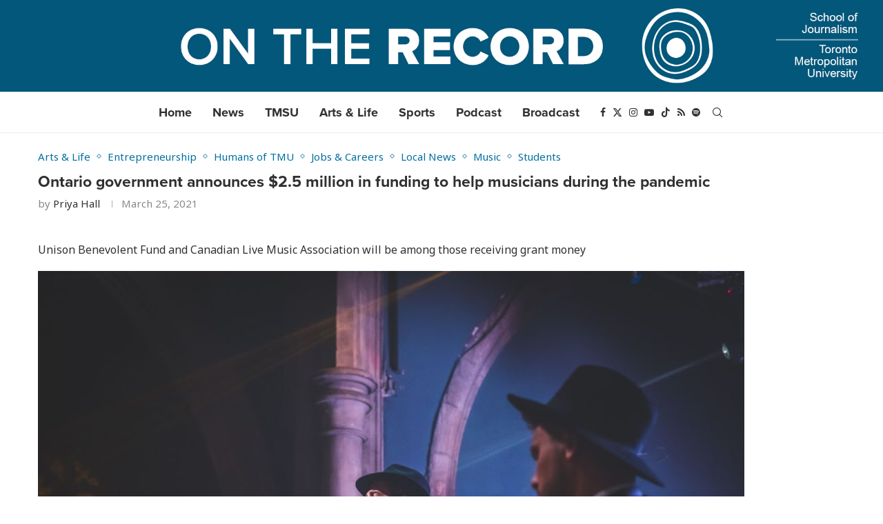

--- FILE ---
content_type: text/html; charset=UTF-8
request_url: https://ontherecordnews.ca/covid-funding-for-musicians/
body_size: 28543
content:
<!DOCTYPE html>
<html dir="ltr" lang="en-US" prefix="og: https://ogp.me/ns#">
<head>
    <meta charset="UTF-8">
    <meta http-equiv="X-UA-Compatible" content="IE=edge">
    <meta name="viewport" content="width=device-width, initial-scale=1">
    <link rel="profile" href="https://gmpg.org/xfn/11"/>
    <link rel="alternate" type="application/rss+xml" title="On The Record RSS Feed"
          href="https://ontherecordnews.ca/feed/"/>
    <link rel="alternate" type="application/atom+xml" title="On The Record Atom Feed"
          href="https://ontherecordnews.ca/feed/atom/"/>
    <link rel="pingback" href="https://ontherecordnews.ca/xmlrpc.php"/>
    <!--[if lt IE 9]>
	<script src="https://s38612.pcdn.co/wp-content/themes/soledad/js/html5.js"></script>
	<![endif]-->
	
<!-- Author Meta Tags by Molongui Authorship Pro, visit: https://www.molongui.com/wordpress-plugin-post-authors -->
<meta name="author" content="Priya Hall">
<!-- /Molongui Authorship -->

<title>Ontario government announces $2.5 million in funding to help musicians during the pandemic - On The Record</title>
	<style>img:is([sizes="auto" i], [sizes^="auto," i]) { contain-intrinsic-size: 3000px 1500px }</style>
	
		<!-- All in One SEO 4.9.3 - aioseo.com -->
	<meta name="description" content="Unison Benevolent Fund and Canadian Live Music Association will be among those receiving grant money On March 12, the Ontario government announced $2.5 million in funding to help musicians struggling during the pandemic. This money will be distributed between the Unison Benevolent Fund and the Canadian Live Music Association. The Unison Benevolent Fund, a non-profit" />
	<meta name="robots" content="max-image-preview:large" />
	<meta name="author" content="Priya Hall"/>
	<link rel="canonical" href="https://ontherecordnews.ca/covid-funding-for-musicians/" />
	<meta name="generator" content="All in One SEO (AIOSEO) 4.9.3" />
		<meta property="og:locale" content="en_US" />
		<meta property="og:site_name" content="On The Record -" />
		<meta property="og:type" content="article" />
		<meta property="og:title" content="Ontario government announces $2.5 million in funding to help musicians during the pandemic - On The Record" />
		<meta property="og:description" content="Unison Benevolent Fund and Canadian Live Music Association will be among those receiving grant money On March 12, the Ontario government announced $2.5 million in funding to help musicians struggling during the pandemic. This money will be distributed between the Unison Benevolent Fund and the Canadian Live Music Association. The Unison Benevolent Fund, a non-profit" />
		<meta property="og:url" content="https://ontherecordnews.ca/covid-funding-for-musicians/" />
		<meta property="og:image" content="https://s38612.pcdn.co/wp-content/uploads/2021/03/dan-burton-Y_paTwmA7sc-unsplash.jpeg" />
		<meta property="og:image:secure_url" content="https://s38612.pcdn.co/wp-content/uploads/2021/03/dan-burton-Y_paTwmA7sc-unsplash.jpeg" />
		<meta property="og:image:width" content="1600" />
		<meta property="og:image:height" content="1067" />
		<meta property="article:published_time" content="2021-03-25T15:17:24+00:00" />
		<meta property="article:modified_time" content="2024-07-05T15:00:22+00:00" />
		<meta name="twitter:card" content="summary_large_image" />
		<meta name="twitter:title" content="Ontario government announces $2.5 million in funding to help musicians during the pandemic - On The Record" />
		<meta name="twitter:description" content="Unison Benevolent Fund and Canadian Live Music Association will be among those receiving grant money On March 12, the Ontario government announced $2.5 million in funding to help musicians struggling during the pandemic. This money will be distributed between the Unison Benevolent Fund and the Canadian Live Music Association. The Unison Benevolent Fund, a non-profit" />
		<meta name="twitter:image" content="https://s38612.pcdn.co/wp-content/uploads/2021/03/dan-burton-Y_paTwmA7sc-unsplash.jpeg" />
		<script type="application/ld+json" class="aioseo-schema">
			{"@context":"https:\/\/schema.org","@graph":[{"@type":"BlogPosting","@id":"https:\/\/ontherecordnews.ca\/covid-funding-for-musicians\/#blogposting","name":"Ontario government announces $2.5 million in funding to help musicians during the pandemic - On The Record","headline":"Ontario government announces $2.5 million in funding to help musicians during the pandemic","author":{"@id":"https:\/\/ontherecordnews.ca\/author\/priya-hallryerson-ca\/#author"},"publisher":{"@id":"https:\/\/ontherecordnews.ca\/#organization"},"image":{"@type":"ImageObject","url":"https:\/\/ontherecordnews.ca\/wp-content\/uploads\/2021\/03\/dan-burton-Y_paTwmA7sc-unsplash.jpeg","width":1600,"height":1067},"datePublished":"2021-03-25T11:17:24-04:00","dateModified":"2024-07-05T11:00:22-04:00","inLanguage":"en-US","mainEntityOfPage":{"@id":"https:\/\/ontherecordnews.ca\/covid-funding-for-musicians\/#webpage"},"isPartOf":{"@id":"https:\/\/ontherecordnews.ca\/covid-funding-for-musicians\/#webpage"},"articleSection":"Arts &amp; Life, Entrepreneurship, Humans of TMU, Jobs &amp; Careers, Local News, Music, Students, musicians, Musicians@Ryerson, Ontario, Toronto Metropolitan University"},{"@type":"BreadcrumbList","@id":"https:\/\/ontherecordnews.ca\/covid-funding-for-musicians\/#breadcrumblist","itemListElement":[{"@type":"ListItem","@id":"https:\/\/ontherecordnews.ca#listItem","position":1,"name":"Home","item":"https:\/\/ontherecordnews.ca","nextItem":{"@type":"ListItem","@id":"https:\/\/ontherecordnews.ca\/category\/arts-life\/#listItem","name":"Arts &amp; Life"}},{"@type":"ListItem","@id":"https:\/\/ontherecordnews.ca\/category\/arts-life\/#listItem","position":2,"name":"Arts &amp; Life","item":"https:\/\/ontherecordnews.ca\/category\/arts-life\/","nextItem":{"@type":"ListItem","@id":"https:\/\/ontherecordnews.ca\/covid-funding-for-musicians\/#listItem","name":"Ontario government announces $2.5 million in funding to help musicians during the pandemic"},"previousItem":{"@type":"ListItem","@id":"https:\/\/ontherecordnews.ca#listItem","name":"Home"}},{"@type":"ListItem","@id":"https:\/\/ontherecordnews.ca\/covid-funding-for-musicians\/#listItem","position":3,"name":"Ontario government announces $2.5 million in funding to help musicians during the pandemic","previousItem":{"@type":"ListItem","@id":"https:\/\/ontherecordnews.ca\/category\/arts-life\/#listItem","name":"Arts &amp; Life"}}]},{"@type":"Organization","@id":"https:\/\/ontherecordnews.ca\/#organization","name":"On the Record","url":"https:\/\/ontherecordnews.ca\/","logo":{"@type":"ImageObject","url":"https:\/\/ontherecordnews.ca\/wp-content\/uploads\/2021\/08\/OTRLogo_Main.png","@id":"https:\/\/ontherecordnews.ca\/covid-funding-for-musicians\/#organizationLogo","width":2218,"height":2218,"caption":"On the Record"},"image":{"@id":"https:\/\/ontherecordnews.ca\/covid-funding-for-musicians\/#organizationLogo"}},{"@type":"Person","@id":"https:\/\/ontherecordnews.ca\/author\/priya-hallryerson-ca\/#author","url":"https:\/\/ontherecordnews.ca\/author\/priya-hallryerson-ca\/","name":"Priya Hall","image":{"@type":"ImageObject","@id":"https:\/\/ontherecordnews.ca\/covid-funding-for-musicians\/#authorImage","url":"https:\/\/secure.gravatar.com\/avatar\/d549c54d60a8526e5ca2d8f2d6091a14c396994387151786e006935182cf5fac?s=96&d=mm&r=g","width":96,"height":96,"caption":"Priya Hall"}},{"@type":"WebPage","@id":"https:\/\/ontherecordnews.ca\/covid-funding-for-musicians\/#webpage","url":"https:\/\/ontherecordnews.ca\/covid-funding-for-musicians\/","name":"Ontario government announces $2.5 million in funding to help musicians during the pandemic - On The Record","description":"Unison Benevolent Fund and Canadian Live Music Association will be among those receiving grant money On March 12, the Ontario government announced $2.5 million in funding to help musicians struggling during the pandemic. This money will be distributed between the Unison Benevolent Fund and the Canadian Live Music Association. The Unison Benevolent Fund, a non-profit","inLanguage":"en-US","isPartOf":{"@id":"https:\/\/ontherecordnews.ca\/#website"},"breadcrumb":{"@id":"https:\/\/ontherecordnews.ca\/covid-funding-for-musicians\/#breadcrumblist"},"author":{"@id":"https:\/\/ontherecordnews.ca\/author\/priya-hallryerson-ca\/#author"},"creator":{"@id":"https:\/\/ontherecordnews.ca\/author\/priya-hallryerson-ca\/#author"},"image":{"@type":"ImageObject","url":"https:\/\/ontherecordnews.ca\/wp-content\/uploads\/2021\/03\/dan-burton-Y_paTwmA7sc-unsplash.jpeg","@id":"https:\/\/ontherecordnews.ca\/covid-funding-for-musicians\/#mainImage","width":1600,"height":1067},"primaryImageOfPage":{"@id":"https:\/\/ontherecordnews.ca\/covid-funding-for-musicians\/#mainImage"},"datePublished":"2021-03-25T11:17:24-04:00","dateModified":"2024-07-05T11:00:22-04:00"},{"@type":"WebSite","@id":"https:\/\/ontherecordnews.ca\/#website","url":"https:\/\/ontherecordnews.ca\/","name":"On The Record","inLanguage":"en-US","publisher":{"@id":"https:\/\/ontherecordnews.ca\/#organization"}}]}
		</script>
		<!-- All in One SEO -->

<link rel='dns-prefetch' href='//fonts.googleapis.com' />
<script type="text/javascript" id="wpp-js" src="https://s38612.pcdn.co/wp-content/plugins/wordpress-popular-posts/assets/js/wpp.js?ver=7.3.6" data-sampling="0" data-sampling-rate="100" data-api-url="https://ontherecordnews.ca/wp-json/wordpress-popular-posts" data-post-id="85476" data-token="2565e09802" data-lang="0" data-debug="1"></script>
		<!-- This site uses the Google Analytics by MonsterInsights plugin v9.11.1 - Using Analytics tracking - https://www.monsterinsights.com/ -->
							<script src="//www.googletagmanager.com/gtag/js?id=G-F4PKTYCGSC"  data-cfasync="false" data-wpfc-render="false" type="text/javascript" async></script>
			<script data-cfasync="false" data-wpfc-render="false" type="text/javascript">
				var mi_version = '9.11.1';
				var mi_track_user = true;
				var mi_no_track_reason = '';
								var MonsterInsightsDefaultLocations = {"page_location":"https:\/\/ontherecordnews.ca\/covid-funding-for-musicians\/"};
								if ( typeof MonsterInsightsPrivacyGuardFilter === 'function' ) {
					var MonsterInsightsLocations = (typeof MonsterInsightsExcludeQuery === 'object') ? MonsterInsightsPrivacyGuardFilter( MonsterInsightsExcludeQuery ) : MonsterInsightsPrivacyGuardFilter( MonsterInsightsDefaultLocations );
				} else {
					var MonsterInsightsLocations = (typeof MonsterInsightsExcludeQuery === 'object') ? MonsterInsightsExcludeQuery : MonsterInsightsDefaultLocations;
				}

								var disableStrs = [
										'ga-disable-G-F4PKTYCGSC',
									];

				/* Function to detect opted out users */
				function __gtagTrackerIsOptedOut() {
					for (var index = 0; index < disableStrs.length; index++) {
						if (document.cookie.indexOf(disableStrs[index] + '=true') > -1) {
							return true;
						}
					}

					return false;
				}

				/* Disable tracking if the opt-out cookie exists. */
				if (__gtagTrackerIsOptedOut()) {
					for (var index = 0; index < disableStrs.length; index++) {
						window[disableStrs[index]] = true;
					}
				}

				/* Opt-out function */
				function __gtagTrackerOptout() {
					for (var index = 0; index < disableStrs.length; index++) {
						document.cookie = disableStrs[index] + '=true; expires=Thu, 31 Dec 2099 23:59:59 UTC; path=/';
						window[disableStrs[index]] = true;
					}
				}

				if ('undefined' === typeof gaOptout) {
					function gaOptout() {
						__gtagTrackerOptout();
					}
				}
								window.dataLayer = window.dataLayer || [];

				window.MonsterInsightsDualTracker = {
					helpers: {},
					trackers: {},
				};
				if (mi_track_user) {
					function __gtagDataLayer() {
						dataLayer.push(arguments);
					}

					function __gtagTracker(type, name, parameters) {
						if (!parameters) {
							parameters = {};
						}

						if (parameters.send_to) {
							__gtagDataLayer.apply(null, arguments);
							return;
						}

						if (type === 'event') {
														parameters.send_to = monsterinsights_frontend.v4_id;
							var hookName = name;
							if (typeof parameters['event_category'] !== 'undefined') {
								hookName = parameters['event_category'] + ':' + name;
							}

							if (typeof MonsterInsightsDualTracker.trackers[hookName] !== 'undefined') {
								MonsterInsightsDualTracker.trackers[hookName](parameters);
							} else {
								__gtagDataLayer('event', name, parameters);
							}
							
						} else {
							__gtagDataLayer.apply(null, arguments);
						}
					}

					__gtagTracker('js', new Date());
					__gtagTracker('set', {
						'developer_id.dZGIzZG': true,
											});
					if ( MonsterInsightsLocations.page_location ) {
						__gtagTracker('set', MonsterInsightsLocations);
					}
										__gtagTracker('config', 'G-F4PKTYCGSC', {"forceSSL":"true","link_attribution":"true"} );
										window.gtag = __gtagTracker;										(function () {
						/* https://developers.google.com/analytics/devguides/collection/analyticsjs/ */
						/* ga and __gaTracker compatibility shim. */
						var noopfn = function () {
							return null;
						};
						var newtracker = function () {
							return new Tracker();
						};
						var Tracker = function () {
							return null;
						};
						var p = Tracker.prototype;
						p.get = noopfn;
						p.set = noopfn;
						p.send = function () {
							var args = Array.prototype.slice.call(arguments);
							args.unshift('send');
							__gaTracker.apply(null, args);
						};
						var __gaTracker = function () {
							var len = arguments.length;
							if (len === 0) {
								return;
							}
							var f = arguments[len - 1];
							if (typeof f !== 'object' || f === null || typeof f.hitCallback !== 'function') {
								if ('send' === arguments[0]) {
									var hitConverted, hitObject = false, action;
									if ('event' === arguments[1]) {
										if ('undefined' !== typeof arguments[3]) {
											hitObject = {
												'eventAction': arguments[3],
												'eventCategory': arguments[2],
												'eventLabel': arguments[4],
												'value': arguments[5] ? arguments[5] : 1,
											}
										}
									}
									if ('pageview' === arguments[1]) {
										if ('undefined' !== typeof arguments[2]) {
											hitObject = {
												'eventAction': 'page_view',
												'page_path': arguments[2],
											}
										}
									}
									if (typeof arguments[2] === 'object') {
										hitObject = arguments[2];
									}
									if (typeof arguments[5] === 'object') {
										Object.assign(hitObject, arguments[5]);
									}
									if ('undefined' !== typeof arguments[1].hitType) {
										hitObject = arguments[1];
										if ('pageview' === hitObject.hitType) {
											hitObject.eventAction = 'page_view';
										}
									}
									if (hitObject) {
										action = 'timing' === arguments[1].hitType ? 'timing_complete' : hitObject.eventAction;
										hitConverted = mapArgs(hitObject);
										__gtagTracker('event', action, hitConverted);
									}
								}
								return;
							}

							function mapArgs(args) {
								var arg, hit = {};
								var gaMap = {
									'eventCategory': 'event_category',
									'eventAction': 'event_action',
									'eventLabel': 'event_label',
									'eventValue': 'event_value',
									'nonInteraction': 'non_interaction',
									'timingCategory': 'event_category',
									'timingVar': 'name',
									'timingValue': 'value',
									'timingLabel': 'event_label',
									'page': 'page_path',
									'location': 'page_location',
									'title': 'page_title',
									'referrer' : 'page_referrer',
								};
								for (arg in args) {
																		if (!(!args.hasOwnProperty(arg) || !gaMap.hasOwnProperty(arg))) {
										hit[gaMap[arg]] = args[arg];
									} else {
										hit[arg] = args[arg];
									}
								}
								return hit;
							}

							try {
								f.hitCallback();
							} catch (ex) {
							}
						};
						__gaTracker.create = newtracker;
						__gaTracker.getByName = newtracker;
						__gaTracker.getAll = function () {
							return [];
						};
						__gaTracker.remove = noopfn;
						__gaTracker.loaded = true;
						window['__gaTracker'] = __gaTracker;
					})();
									} else {
										console.log("");
					(function () {
						function __gtagTracker() {
							return null;
						}

						window['__gtagTracker'] = __gtagTracker;
						window['gtag'] = __gtagTracker;
					})();
									}
			</script>
							<!-- / Google Analytics by MonsterInsights -->
		<script type="text/javascript">
/* <![CDATA[ */
window._wpemojiSettings = {"baseUrl":"https:\/\/s.w.org\/images\/core\/emoji\/16.0.1\/72x72\/","ext":".png","svgUrl":"https:\/\/s.w.org\/images\/core\/emoji\/16.0.1\/svg\/","svgExt":".svg","source":{"concatemoji":"https:\/\/s38612.pcdn.co\/wp-includes\/js\/wp-emoji-release.min.js?ver=6.8.3"}};
/*! This file is auto-generated */
!function(s,n){var o,i,e;function c(e){try{var t={supportTests:e,timestamp:(new Date).valueOf()};sessionStorage.setItem(o,JSON.stringify(t))}catch(e){}}function p(e,t,n){e.clearRect(0,0,e.canvas.width,e.canvas.height),e.fillText(t,0,0);var t=new Uint32Array(e.getImageData(0,0,e.canvas.width,e.canvas.height).data),a=(e.clearRect(0,0,e.canvas.width,e.canvas.height),e.fillText(n,0,0),new Uint32Array(e.getImageData(0,0,e.canvas.width,e.canvas.height).data));return t.every(function(e,t){return e===a[t]})}function u(e,t){e.clearRect(0,0,e.canvas.width,e.canvas.height),e.fillText(t,0,0);for(var n=e.getImageData(16,16,1,1),a=0;a<n.data.length;a++)if(0!==n.data[a])return!1;return!0}function f(e,t,n,a){switch(t){case"flag":return n(e,"\ud83c\udff3\ufe0f\u200d\u26a7\ufe0f","\ud83c\udff3\ufe0f\u200b\u26a7\ufe0f")?!1:!n(e,"\ud83c\udde8\ud83c\uddf6","\ud83c\udde8\u200b\ud83c\uddf6")&&!n(e,"\ud83c\udff4\udb40\udc67\udb40\udc62\udb40\udc65\udb40\udc6e\udb40\udc67\udb40\udc7f","\ud83c\udff4\u200b\udb40\udc67\u200b\udb40\udc62\u200b\udb40\udc65\u200b\udb40\udc6e\u200b\udb40\udc67\u200b\udb40\udc7f");case"emoji":return!a(e,"\ud83e\udedf")}return!1}function g(e,t,n,a){var r="undefined"!=typeof WorkerGlobalScope&&self instanceof WorkerGlobalScope?new OffscreenCanvas(300,150):s.createElement("canvas"),o=r.getContext("2d",{willReadFrequently:!0}),i=(o.textBaseline="top",o.font="600 32px Arial",{});return e.forEach(function(e){i[e]=t(o,e,n,a)}),i}function t(e){var t=s.createElement("script");t.src=e,t.defer=!0,s.head.appendChild(t)}"undefined"!=typeof Promise&&(o="wpEmojiSettingsSupports",i=["flag","emoji"],n.supports={everything:!0,everythingExceptFlag:!0},e=new Promise(function(e){s.addEventListener("DOMContentLoaded",e,{once:!0})}),new Promise(function(t){var n=function(){try{var e=JSON.parse(sessionStorage.getItem(o));if("object"==typeof e&&"number"==typeof e.timestamp&&(new Date).valueOf()<e.timestamp+604800&&"object"==typeof e.supportTests)return e.supportTests}catch(e){}return null}();if(!n){if("undefined"!=typeof Worker&&"undefined"!=typeof OffscreenCanvas&&"undefined"!=typeof URL&&URL.createObjectURL&&"undefined"!=typeof Blob)try{var e="postMessage("+g.toString()+"("+[JSON.stringify(i),f.toString(),p.toString(),u.toString()].join(",")+"));",a=new Blob([e],{type:"text/javascript"}),r=new Worker(URL.createObjectURL(a),{name:"wpTestEmojiSupports"});return void(r.onmessage=function(e){c(n=e.data),r.terminate(),t(n)})}catch(e){}c(n=g(i,f,p,u))}t(n)}).then(function(e){for(var t in e)n.supports[t]=e[t],n.supports.everything=n.supports.everything&&n.supports[t],"flag"!==t&&(n.supports.everythingExceptFlag=n.supports.everythingExceptFlag&&n.supports[t]);n.supports.everythingExceptFlag=n.supports.everythingExceptFlag&&!n.supports.flag,n.DOMReady=!1,n.readyCallback=function(){n.DOMReady=!0}}).then(function(){return e}).then(function(){var e;n.supports.everything||(n.readyCallback(),(e=n.source||{}).concatemoji?t(e.concatemoji):e.wpemoji&&e.twemoji&&(t(e.twemoji),t(e.wpemoji)))}))}((window,document),window._wpemojiSettings);
/* ]]> */
</script>
<link rel='stylesheet' id='uag-style-97682-css' href='https://s38612.pcdn.co/wp-content/uploads/uag-plugin/assets/98000/uag-css-97682.css?ver=1768690454' type='text/css' media='all' />
<style id='wp-emoji-styles-inline-css' type='text/css'>

	img.wp-smiley, img.emoji {
		display: inline !important;
		border: none !important;
		box-shadow: none !important;
		height: 1em !important;
		width: 1em !important;
		margin: 0 0.07em !important;
		vertical-align: -0.1em !important;
		background: none !important;
		padding: 0 !important;
	}
</style>
<link rel='stylesheet' id='wp-block-library-css' href='https://s38612.pcdn.co/wp-includes/css/dist/block-library/style.min.css?ver=6.8.3' type='text/css' media='all' />
<style id='wp-block-library-theme-inline-css' type='text/css'>
.wp-block-audio :where(figcaption){color:#555;font-size:13px;text-align:center}.is-dark-theme .wp-block-audio :where(figcaption){color:#ffffffa6}.wp-block-audio{margin:0 0 1em}.wp-block-code{border:1px solid #ccc;border-radius:4px;font-family:Menlo,Consolas,monaco,monospace;padding:.8em 1em}.wp-block-embed :where(figcaption){color:#555;font-size:13px;text-align:center}.is-dark-theme .wp-block-embed :where(figcaption){color:#ffffffa6}.wp-block-embed{margin:0 0 1em}.blocks-gallery-caption{color:#555;font-size:13px;text-align:center}.is-dark-theme .blocks-gallery-caption{color:#ffffffa6}:root :where(.wp-block-image figcaption){color:#555;font-size:13px;text-align:center}.is-dark-theme :root :where(.wp-block-image figcaption){color:#ffffffa6}.wp-block-image{margin:0 0 1em}.wp-block-pullquote{border-bottom:4px solid;border-top:4px solid;color:currentColor;margin-bottom:1.75em}.wp-block-pullquote cite,.wp-block-pullquote footer,.wp-block-pullquote__citation{color:currentColor;font-size:.8125em;font-style:normal;text-transform:uppercase}.wp-block-quote{border-left:.25em solid;margin:0 0 1.75em;padding-left:1em}.wp-block-quote cite,.wp-block-quote footer{color:currentColor;font-size:.8125em;font-style:normal;position:relative}.wp-block-quote:where(.has-text-align-right){border-left:none;border-right:.25em solid;padding-left:0;padding-right:1em}.wp-block-quote:where(.has-text-align-center){border:none;padding-left:0}.wp-block-quote.is-large,.wp-block-quote.is-style-large,.wp-block-quote:where(.is-style-plain){border:none}.wp-block-search .wp-block-search__label{font-weight:700}.wp-block-search__button{border:1px solid #ccc;padding:.375em .625em}:where(.wp-block-group.has-background){padding:1.25em 2.375em}.wp-block-separator.has-css-opacity{opacity:.4}.wp-block-separator{border:none;border-bottom:2px solid;margin-left:auto;margin-right:auto}.wp-block-separator.has-alpha-channel-opacity{opacity:1}.wp-block-separator:not(.is-style-wide):not(.is-style-dots){width:100px}.wp-block-separator.has-background:not(.is-style-dots){border-bottom:none;height:1px}.wp-block-separator.has-background:not(.is-style-wide):not(.is-style-dots){height:2px}.wp-block-table{margin:0 0 1em}.wp-block-table td,.wp-block-table th{word-break:normal}.wp-block-table :where(figcaption){color:#555;font-size:13px;text-align:center}.is-dark-theme .wp-block-table :where(figcaption){color:#ffffffa6}.wp-block-video :where(figcaption){color:#555;font-size:13px;text-align:center}.is-dark-theme .wp-block-video :where(figcaption){color:#ffffffa6}.wp-block-video{margin:0 0 1em}:root :where(.wp-block-template-part.has-background){margin-bottom:0;margin-top:0;padding:1.25em 2.375em}
</style>
<style id='classic-theme-styles-inline-css' type='text/css'>
/*! This file is auto-generated */
.wp-block-button__link{color:#fff;background-color:#32373c;border-radius:9999px;box-shadow:none;text-decoration:none;padding:calc(.667em + 2px) calc(1.333em + 2px);font-size:1.125em}.wp-block-file__button{background:#32373c;color:#fff;text-decoration:none}
</style>
<link rel='stylesheet' id='aioseo/css/src/vue/standalone/blocks/table-of-contents/global.scss-css' href='https://s38612.pcdn.co/wp-content/plugins/all-in-one-seo-pack/dist/Lite/assets/css/table-of-contents/global.e90f6d47.css?ver=4.9.3' type='text/css' media='all' />
<style id='block-soledad-style-inline-css' type='text/css'>
.pchead-e-block{--pcborder-cl:#dedede;--pcaccent-cl:#6eb48c}.heading1-style-1>h1,.heading1-style-2>h1,.heading2-style-1>h2,.heading2-style-2>h2,.heading3-style-1>h3,.heading3-style-2>h3,.heading4-style-1>h4,.heading4-style-2>h4,.heading5-style-1>h5,.heading5-style-2>h5{padding-bottom:8px;border-bottom:1px solid var(--pcborder-cl);overflow:hidden}.heading1-style-2>h1,.heading2-style-2>h2,.heading3-style-2>h3,.heading4-style-2>h4,.heading5-style-2>h5{border-bottom-width:0;position:relative}.heading1-style-2>h1:before,.heading2-style-2>h2:before,.heading3-style-2>h3:before,.heading4-style-2>h4:before,.heading5-style-2>h5:before{content:'';width:50px;height:2px;bottom:0;left:0;z-index:2;background:var(--pcaccent-cl);position:absolute}.heading1-style-2>h1:after,.heading2-style-2>h2:after,.heading3-style-2>h3:after,.heading4-style-2>h4:after,.heading5-style-2>h5:after{content:'';width:100%;height:2px;bottom:0;left:20px;z-index:1;background:var(--pcborder-cl);position:absolute}.heading1-style-3>h1,.heading1-style-4>h1,.heading2-style-3>h2,.heading2-style-4>h2,.heading3-style-3>h3,.heading3-style-4>h3,.heading4-style-3>h4,.heading4-style-4>h4,.heading5-style-3>h5,.heading5-style-4>h5{position:relative;padding-left:20px}.heading1-style-3>h1:before,.heading1-style-4>h1:before,.heading2-style-3>h2:before,.heading2-style-4>h2:before,.heading3-style-3>h3:before,.heading3-style-4>h3:before,.heading4-style-3>h4:before,.heading4-style-4>h4:before,.heading5-style-3>h5:before,.heading5-style-4>h5:before{width:10px;height:100%;content:'';position:absolute;top:0;left:0;bottom:0;background:var(--pcaccent-cl)}.heading1-style-4>h1,.heading2-style-4>h2,.heading3-style-4>h3,.heading4-style-4>h4,.heading5-style-4>h5{padding:10px 20px;background:#f1f1f1}.heading1-style-5>h1,.heading2-style-5>h2,.heading3-style-5>h3,.heading4-style-5>h4,.heading5-style-5>h5{position:relative;z-index:1}.heading1-style-5>h1:before,.heading2-style-5>h2:before,.heading3-style-5>h3:before,.heading4-style-5>h4:before,.heading5-style-5>h5:before{content:"";position:absolute;left:0;bottom:0;width:200px;height:50%;transform:skew(-25deg) translateX(0);background:var(--pcaccent-cl);z-index:-1;opacity:.4}.heading1-style-6>h1,.heading2-style-6>h2,.heading3-style-6>h3,.heading4-style-6>h4,.heading5-style-6>h5{text-decoration:underline;text-underline-offset:2px;text-decoration-thickness:4px;text-decoration-color:var(--pcaccent-cl)}
</style>
<style id='powerpress-player-block-style-inline-css' type='text/css'>


</style>
<link rel='stylesheet' id='wp-components-css' href='https://s38612.pcdn.co/wp-includes/css/dist/components/style.min.css?ver=6.8.3' type='text/css' media='all' />
<link rel='stylesheet' id='wp-preferences-css' href='https://s38612.pcdn.co/wp-includes/css/dist/preferences/style.min.css?ver=6.8.3' type='text/css' media='all' />
<link rel='stylesheet' id='wp-block-editor-css' href='https://s38612.pcdn.co/wp-includes/css/dist/block-editor/style.min.css?ver=6.8.3' type='text/css' media='all' />
<link rel='stylesheet' id='wp-reusable-blocks-css' href='https://s38612.pcdn.co/wp-includes/css/dist/reusable-blocks/style.min.css?ver=6.8.3' type='text/css' media='all' />
<link rel='stylesheet' id='wp-patterns-css' href='https://s38612.pcdn.co/wp-includes/css/dist/patterns/style.min.css?ver=6.8.3' type='text/css' media='all' />
<link rel='stylesheet' id='wp-editor-css' href='https://s38612.pcdn.co/wp-includes/css/dist/editor/style.min.css?ver=6.8.3' type='text/css' media='all' />
<link rel='stylesheet' id='wallsio-style-css-css' href='https://s38612.pcdn.co/wp-content/plugins/wallsio/block/dist/blocks.style.build.css?ver=1768793726' type='text/css' media='all' />
<link rel='stylesheet' id='mediaelement-css' href='https://s38612.pcdn.co/wp-includes/js/mediaelement/mediaelementplayer-legacy.min.css?ver=4.2.17' type='text/css' media='all' />
<link rel='stylesheet' id='wp-mediaelement-css' href='https://s38612.pcdn.co/wp-includes/js/mediaelement/wp-mediaelement.min.css?ver=6.8.3' type='text/css' media='all' />
<link rel='stylesheet' id='view_editor_gutenberg_frontend_assets-css' href='https://s38612.pcdn.co/wp-content/plugins/toolset-blocks/public/css/views-frontend.css?ver=3.6.21' type='text/css' media='all' />
<style id='view_editor_gutenberg_frontend_assets-inline-css' type='text/css'>
.wpv-sort-list-dropdown.wpv-sort-list-dropdown-style-default > span.wpv-sort-list,.wpv-sort-list-dropdown.wpv-sort-list-dropdown-style-default .wpv-sort-list-item {border-color: #cdcdcd;}.wpv-sort-list-dropdown.wpv-sort-list-dropdown-style-default .wpv-sort-list-item a {color: #444;background-color: #fff;}.wpv-sort-list-dropdown.wpv-sort-list-dropdown-style-default a:hover,.wpv-sort-list-dropdown.wpv-sort-list-dropdown-style-default a:focus {color: #000;background-color: #eee;}.wpv-sort-list-dropdown.wpv-sort-list-dropdown-style-default .wpv-sort-list-item.wpv-sort-list-current a {color: #000;background-color: #eee;}
.wpv-sort-list-dropdown.wpv-sort-list-dropdown-style-default > span.wpv-sort-list,.wpv-sort-list-dropdown.wpv-sort-list-dropdown-style-default .wpv-sort-list-item {border-color: #cdcdcd;}.wpv-sort-list-dropdown.wpv-sort-list-dropdown-style-default .wpv-sort-list-item a {color: #444;background-color: #fff;}.wpv-sort-list-dropdown.wpv-sort-list-dropdown-style-default a:hover,.wpv-sort-list-dropdown.wpv-sort-list-dropdown-style-default a:focus {color: #000;background-color: #eee;}.wpv-sort-list-dropdown.wpv-sort-list-dropdown-style-default .wpv-sort-list-item.wpv-sort-list-current a {color: #000;background-color: #eee;}.wpv-sort-list-dropdown.wpv-sort-list-dropdown-style-grey > span.wpv-sort-list,.wpv-sort-list-dropdown.wpv-sort-list-dropdown-style-grey .wpv-sort-list-item {border-color: #cdcdcd;}.wpv-sort-list-dropdown.wpv-sort-list-dropdown-style-grey .wpv-sort-list-item a {color: #444;background-color: #eeeeee;}.wpv-sort-list-dropdown.wpv-sort-list-dropdown-style-grey a:hover,.wpv-sort-list-dropdown.wpv-sort-list-dropdown-style-grey a:focus {color: #000;background-color: #e5e5e5;}.wpv-sort-list-dropdown.wpv-sort-list-dropdown-style-grey .wpv-sort-list-item.wpv-sort-list-current a {color: #000;background-color: #e5e5e5;}
.wpv-sort-list-dropdown.wpv-sort-list-dropdown-style-default > span.wpv-sort-list,.wpv-sort-list-dropdown.wpv-sort-list-dropdown-style-default .wpv-sort-list-item {border-color: #cdcdcd;}.wpv-sort-list-dropdown.wpv-sort-list-dropdown-style-default .wpv-sort-list-item a {color: #444;background-color: #fff;}.wpv-sort-list-dropdown.wpv-sort-list-dropdown-style-default a:hover,.wpv-sort-list-dropdown.wpv-sort-list-dropdown-style-default a:focus {color: #000;background-color: #eee;}.wpv-sort-list-dropdown.wpv-sort-list-dropdown-style-default .wpv-sort-list-item.wpv-sort-list-current a {color: #000;background-color: #eee;}.wpv-sort-list-dropdown.wpv-sort-list-dropdown-style-grey > span.wpv-sort-list,.wpv-sort-list-dropdown.wpv-sort-list-dropdown-style-grey .wpv-sort-list-item {border-color: #cdcdcd;}.wpv-sort-list-dropdown.wpv-sort-list-dropdown-style-grey .wpv-sort-list-item a {color: #444;background-color: #eeeeee;}.wpv-sort-list-dropdown.wpv-sort-list-dropdown-style-grey a:hover,.wpv-sort-list-dropdown.wpv-sort-list-dropdown-style-grey a:focus {color: #000;background-color: #e5e5e5;}.wpv-sort-list-dropdown.wpv-sort-list-dropdown-style-grey .wpv-sort-list-item.wpv-sort-list-current a {color: #000;background-color: #e5e5e5;}.wpv-sort-list-dropdown.wpv-sort-list-dropdown-style-blue > span.wpv-sort-list,.wpv-sort-list-dropdown.wpv-sort-list-dropdown-style-blue .wpv-sort-list-item {border-color: #0099cc;}.wpv-sort-list-dropdown.wpv-sort-list-dropdown-style-blue .wpv-sort-list-item a {color: #444;background-color: #cbddeb;}.wpv-sort-list-dropdown.wpv-sort-list-dropdown-style-blue a:hover,.wpv-sort-list-dropdown.wpv-sort-list-dropdown-style-blue a:focus {color: #000;background-color: #95bedd;}.wpv-sort-list-dropdown.wpv-sort-list-dropdown-style-blue .wpv-sort-list-item.wpv-sort-list-current a {color: #000;background-color: #95bedd;}
</style>
<style id='global-styles-inline-css' type='text/css'>
:root{--wp--preset--aspect-ratio--square: 1;--wp--preset--aspect-ratio--4-3: 4/3;--wp--preset--aspect-ratio--3-4: 3/4;--wp--preset--aspect-ratio--3-2: 3/2;--wp--preset--aspect-ratio--2-3: 2/3;--wp--preset--aspect-ratio--16-9: 16/9;--wp--preset--aspect-ratio--9-16: 9/16;--wp--preset--color--black: #000000;--wp--preset--color--cyan-bluish-gray: #abb8c3;--wp--preset--color--white: #ffffff;--wp--preset--color--pale-pink: #f78da7;--wp--preset--color--vivid-red: #cf2e2e;--wp--preset--color--luminous-vivid-orange: #ff6900;--wp--preset--color--luminous-vivid-amber: #fcb900;--wp--preset--color--light-green-cyan: #7bdcb5;--wp--preset--color--vivid-green-cyan: #00d084;--wp--preset--color--pale-cyan-blue: #8ed1fc;--wp--preset--color--vivid-cyan-blue: #0693e3;--wp--preset--color--vivid-purple: #9b51e0;--wp--preset--gradient--vivid-cyan-blue-to-vivid-purple: linear-gradient(135deg,rgba(6,147,227,1) 0%,rgb(155,81,224) 100%);--wp--preset--gradient--light-green-cyan-to-vivid-green-cyan: linear-gradient(135deg,rgb(122,220,180) 0%,rgb(0,208,130) 100%);--wp--preset--gradient--luminous-vivid-amber-to-luminous-vivid-orange: linear-gradient(135deg,rgba(252,185,0,1) 0%,rgba(255,105,0,1) 100%);--wp--preset--gradient--luminous-vivid-orange-to-vivid-red: linear-gradient(135deg,rgba(255,105,0,1) 0%,rgb(207,46,46) 100%);--wp--preset--gradient--very-light-gray-to-cyan-bluish-gray: linear-gradient(135deg,rgb(238,238,238) 0%,rgb(169,184,195) 100%);--wp--preset--gradient--cool-to-warm-spectrum: linear-gradient(135deg,rgb(74,234,220) 0%,rgb(151,120,209) 20%,rgb(207,42,186) 40%,rgb(238,44,130) 60%,rgb(251,105,98) 80%,rgb(254,248,76) 100%);--wp--preset--gradient--blush-light-purple: linear-gradient(135deg,rgb(255,206,236) 0%,rgb(152,150,240) 100%);--wp--preset--gradient--blush-bordeaux: linear-gradient(135deg,rgb(254,205,165) 0%,rgb(254,45,45) 50%,rgb(107,0,62) 100%);--wp--preset--gradient--luminous-dusk: linear-gradient(135deg,rgb(255,203,112) 0%,rgb(199,81,192) 50%,rgb(65,88,208) 100%);--wp--preset--gradient--pale-ocean: linear-gradient(135deg,rgb(255,245,203) 0%,rgb(182,227,212) 50%,rgb(51,167,181) 100%);--wp--preset--gradient--electric-grass: linear-gradient(135deg,rgb(202,248,128) 0%,rgb(113,206,126) 100%);--wp--preset--gradient--midnight: linear-gradient(135deg,rgb(2,3,129) 0%,rgb(40,116,252) 100%);--wp--preset--font-size--small: 12px;--wp--preset--font-size--medium: 20px;--wp--preset--font-size--large: 32px;--wp--preset--font-size--x-large: 42px;--wp--preset--font-size--normal: 14px;--wp--preset--font-size--huge: 42px;--wp--preset--spacing--20: 0.44rem;--wp--preset--spacing--30: 0.67rem;--wp--preset--spacing--40: 1rem;--wp--preset--spacing--50: 1.5rem;--wp--preset--spacing--60: 2.25rem;--wp--preset--spacing--70: 3.38rem;--wp--preset--spacing--80: 5.06rem;--wp--preset--shadow--natural: 6px 6px 9px rgba(0, 0, 0, 0.2);--wp--preset--shadow--deep: 12px 12px 50px rgba(0, 0, 0, 0.4);--wp--preset--shadow--sharp: 6px 6px 0px rgba(0, 0, 0, 0.2);--wp--preset--shadow--outlined: 6px 6px 0px -3px rgba(255, 255, 255, 1), 6px 6px rgba(0, 0, 0, 1);--wp--preset--shadow--crisp: 6px 6px 0px rgba(0, 0, 0, 1);}:where(.is-layout-flex){gap: 0.5em;}:where(.is-layout-grid){gap: 0.5em;}body .is-layout-flex{display: flex;}.is-layout-flex{flex-wrap: wrap;align-items: center;}.is-layout-flex > :is(*, div){margin: 0;}body .is-layout-grid{display: grid;}.is-layout-grid > :is(*, div){margin: 0;}:where(.wp-block-columns.is-layout-flex){gap: 2em;}:where(.wp-block-columns.is-layout-grid){gap: 2em;}:where(.wp-block-post-template.is-layout-flex){gap: 1.25em;}:where(.wp-block-post-template.is-layout-grid){gap: 1.25em;}.has-black-color{color: var(--wp--preset--color--black) !important;}.has-cyan-bluish-gray-color{color: var(--wp--preset--color--cyan-bluish-gray) !important;}.has-white-color{color: var(--wp--preset--color--white) !important;}.has-pale-pink-color{color: var(--wp--preset--color--pale-pink) !important;}.has-vivid-red-color{color: var(--wp--preset--color--vivid-red) !important;}.has-luminous-vivid-orange-color{color: var(--wp--preset--color--luminous-vivid-orange) !important;}.has-luminous-vivid-amber-color{color: var(--wp--preset--color--luminous-vivid-amber) !important;}.has-light-green-cyan-color{color: var(--wp--preset--color--light-green-cyan) !important;}.has-vivid-green-cyan-color{color: var(--wp--preset--color--vivid-green-cyan) !important;}.has-pale-cyan-blue-color{color: var(--wp--preset--color--pale-cyan-blue) !important;}.has-vivid-cyan-blue-color{color: var(--wp--preset--color--vivid-cyan-blue) !important;}.has-vivid-purple-color{color: var(--wp--preset--color--vivid-purple) !important;}.has-black-background-color{background-color: var(--wp--preset--color--black) !important;}.has-cyan-bluish-gray-background-color{background-color: var(--wp--preset--color--cyan-bluish-gray) !important;}.has-white-background-color{background-color: var(--wp--preset--color--white) !important;}.has-pale-pink-background-color{background-color: var(--wp--preset--color--pale-pink) !important;}.has-vivid-red-background-color{background-color: var(--wp--preset--color--vivid-red) !important;}.has-luminous-vivid-orange-background-color{background-color: var(--wp--preset--color--luminous-vivid-orange) !important;}.has-luminous-vivid-amber-background-color{background-color: var(--wp--preset--color--luminous-vivid-amber) !important;}.has-light-green-cyan-background-color{background-color: var(--wp--preset--color--light-green-cyan) !important;}.has-vivid-green-cyan-background-color{background-color: var(--wp--preset--color--vivid-green-cyan) !important;}.has-pale-cyan-blue-background-color{background-color: var(--wp--preset--color--pale-cyan-blue) !important;}.has-vivid-cyan-blue-background-color{background-color: var(--wp--preset--color--vivid-cyan-blue) !important;}.has-vivid-purple-background-color{background-color: var(--wp--preset--color--vivid-purple) !important;}.has-black-border-color{border-color: var(--wp--preset--color--black) !important;}.has-cyan-bluish-gray-border-color{border-color: var(--wp--preset--color--cyan-bluish-gray) !important;}.has-white-border-color{border-color: var(--wp--preset--color--white) !important;}.has-pale-pink-border-color{border-color: var(--wp--preset--color--pale-pink) !important;}.has-vivid-red-border-color{border-color: var(--wp--preset--color--vivid-red) !important;}.has-luminous-vivid-orange-border-color{border-color: var(--wp--preset--color--luminous-vivid-orange) !important;}.has-luminous-vivid-amber-border-color{border-color: var(--wp--preset--color--luminous-vivid-amber) !important;}.has-light-green-cyan-border-color{border-color: var(--wp--preset--color--light-green-cyan) !important;}.has-vivid-green-cyan-border-color{border-color: var(--wp--preset--color--vivid-green-cyan) !important;}.has-pale-cyan-blue-border-color{border-color: var(--wp--preset--color--pale-cyan-blue) !important;}.has-vivid-cyan-blue-border-color{border-color: var(--wp--preset--color--vivid-cyan-blue) !important;}.has-vivid-purple-border-color{border-color: var(--wp--preset--color--vivid-purple) !important;}.has-vivid-cyan-blue-to-vivid-purple-gradient-background{background: var(--wp--preset--gradient--vivid-cyan-blue-to-vivid-purple) !important;}.has-light-green-cyan-to-vivid-green-cyan-gradient-background{background: var(--wp--preset--gradient--light-green-cyan-to-vivid-green-cyan) !important;}.has-luminous-vivid-amber-to-luminous-vivid-orange-gradient-background{background: var(--wp--preset--gradient--luminous-vivid-amber-to-luminous-vivid-orange) !important;}.has-luminous-vivid-orange-to-vivid-red-gradient-background{background: var(--wp--preset--gradient--luminous-vivid-orange-to-vivid-red) !important;}.has-very-light-gray-to-cyan-bluish-gray-gradient-background{background: var(--wp--preset--gradient--very-light-gray-to-cyan-bluish-gray) !important;}.has-cool-to-warm-spectrum-gradient-background{background: var(--wp--preset--gradient--cool-to-warm-spectrum) !important;}.has-blush-light-purple-gradient-background{background: var(--wp--preset--gradient--blush-light-purple) !important;}.has-blush-bordeaux-gradient-background{background: var(--wp--preset--gradient--blush-bordeaux) !important;}.has-luminous-dusk-gradient-background{background: var(--wp--preset--gradient--luminous-dusk) !important;}.has-pale-ocean-gradient-background{background: var(--wp--preset--gradient--pale-ocean) !important;}.has-electric-grass-gradient-background{background: var(--wp--preset--gradient--electric-grass) !important;}.has-midnight-gradient-background{background: var(--wp--preset--gradient--midnight) !important;}.has-small-font-size{font-size: var(--wp--preset--font-size--small) !important;}.has-medium-font-size{font-size: var(--wp--preset--font-size--medium) !important;}.has-large-font-size{font-size: var(--wp--preset--font-size--large) !important;}.has-x-large-font-size{font-size: var(--wp--preset--font-size--x-large) !important;}
:where(.wp-block-post-template.is-layout-flex){gap: 1.25em;}:where(.wp-block-post-template.is-layout-grid){gap: 1.25em;}
:where(.wp-block-columns.is-layout-flex){gap: 2em;}:where(.wp-block-columns.is-layout-grid){gap: 2em;}
:root :where(.wp-block-pullquote){font-size: 1.5em;line-height: 1.6;}
</style>
<link rel='stylesheet' id='ditty-displays-css' href='https://s38612.pcdn.co/wp-content/plugins/ditty-news-ticker/assets/build/dittyDisplays.css?ver=3.1.63' type='text/css' media='all' />
<link rel='stylesheet' id='ditty-fontawesome-css' href='https://s38612.pcdn.co/wp-content/plugins/ditty-news-ticker/includes/libs/fontawesome-6.4.0/css/all.css?ver=6.4.0' type='text/css' media='' />
<link rel='stylesheet' id='wpa-style-css' href='https://s38612.pcdn.co/wp-content/plugins/wp-accessibility/css/wpa-style.css?ver=2.2.6' type='text/css' media='all' />
<style id='wpa-style-inline-css' type='text/css'>
:root { --admin-bar-top : 7px; }
</style>
<link rel='stylesheet' id='uag-style-85476-css' href='https://s38612.pcdn.co/wp-content/uploads/uag-plugin/assets/85000/uag-css-85476.css?ver=1768690454' type='text/css' media='all' />
<link rel='stylesheet' id='wordpress-popular-posts-css-css' href='https://s38612.pcdn.co/wp-content/plugins/wordpress-popular-posts/assets/css/wpp.css?ver=7.3.6' type='text/css' media='all' />
<link rel='stylesheet' id='penci-fonts-css' href='https://fonts.googleapis.com/css?family=Raleway%3A300%2C300italic%2C400%2C400italic%2C500%2C500italic%2C700%2C700italic%2C800%2C800italic%7CNoto+Sans%3A300%2C300italic%2C400%2C400italic%2C500%2C500italic%2C600%2C600italic%2C700%2C700italic%2C800%2C800italic%26subset%3Dlatin%2Ccyrillic%2Ccyrillic-ext%2Cgreek%2Cgreek-ext%2Clatin-ext&#038;display=swap&#038;ver=8.7.0' type='text/css' media='' />
<link rel='stylesheet' id='penci-main-style-css' href='https://s38612.pcdn.co/wp-content/themes/soledad/main.css?ver=8.7.0' type='text/css' media='all' />
<link rel='stylesheet' id='penci-swiper-bundle-css' href='https://s38612.pcdn.co/wp-content/themes/soledad/css/swiper-bundle.min.css?ver=8.7.0' type='text/css' media='all' />
<link rel='stylesheet' id='penci-font-awesomeold-css' href='https://s38612.pcdn.co/wp-content/themes/soledad/css/font-awesome.4.7.0.swap.min.css?ver=4.7.0' type='text/css' media='all' />
<link rel='stylesheet' id='penci_icon-css' href='https://s38612.pcdn.co/wp-content/themes/soledad/css/penci-icon.css?ver=8.7.0' type='text/css' media='all' />
<link rel='stylesheet' id='penci_style-css' href='https://s38612.pcdn.co/wp-content/themes/soledad/style.css?ver=8.7.0' type='text/css' media='all' />
<link rel='stylesheet' id='penci_social_counter-css' href='https://s38612.pcdn.co/wp-content/themes/soledad/css/social-counter.css?ver=8.7.0' type='text/css' media='all' />
<style id='kadence-blocks-global-variables-inline-css' type='text/css'>
:root {--global-kb-font-size-sm:clamp(0.8rem, 0.73rem + 0.217vw, 0.9rem);--global-kb-font-size-md:clamp(1.1rem, 0.995rem + 0.326vw, 1.25rem);--global-kb-font-size-lg:clamp(1.75rem, 1.576rem + 0.543vw, 2rem);--global-kb-font-size-xl:clamp(2.25rem, 1.728rem + 1.63vw, 3rem);--global-kb-font-size-xxl:clamp(2.5rem, 1.456rem + 3.26vw, 4rem);--global-kb-font-size-xxxl:clamp(2.75rem, 0.489rem + 7.065vw, 6rem);}:root {--global-palette1: #3182CE;--global-palette2: #2B6CB0;--global-palette3: #1A202C;--global-palette4: #2D3748;--global-palette5: #4A5568;--global-palette6: #718096;--global-palette7: #EDF2F7;--global-palette8: #F7FAFC;--global-palette9: #ffffff;}
</style>
<script type="text/javascript" src="https://s38612.pcdn.co/wp-content/plugins/toolset-blocks/vendor/toolset/common-es/public/toolset-common-es-frontend.js?ver=175000" id="toolset-common-es-frontend-js"></script>
<script type="text/javascript" src="https://s38612.pcdn.co/wp-content/plugins/google-analytics-for-wordpress/assets/js/frontend-gtag.js?ver=9.11.1" id="monsterinsights-frontend-script-js" async="async" data-wp-strategy="async"></script>
<script data-cfasync="false" data-wpfc-render="false" type="text/javascript" id='monsterinsights-frontend-script-js-extra'>/* <![CDATA[ */
var monsterinsights_frontend = {"js_events_tracking":"true","download_extensions":"doc,pdf,ppt,zip,xls,docx,pptx,xlsx","inbound_paths":"[{\"path\":\"\\\/go\\\/\",\"label\":\"affiliate\"},{\"path\":\"\\\/recommend\\\/\",\"label\":\"affiliate\"}]","home_url":"https:\/\/ontherecordnews.ca","hash_tracking":"false","v4_id":"G-F4PKTYCGSC"};/* ]]> */
</script>
<script type="text/javascript" src="https://s38612.pcdn.co/wp-includes/js/jquery/jquery.min.js?ver=3.7.1" id="jquery-core-js"></script>
<script type="text/javascript" src="https://s38612.pcdn.co/wp-includes/js/jquery/jquery-migrate.min.js?ver=3.4.1" id="jquery-migrate-js"></script>
<link rel="https://api.w.org/" href="https://ontherecordnews.ca/wp-json/" /><link rel="EditURI" type="application/rsd+xml" title="RSD" href="https://ontherecordnews.ca/xmlrpc.php?rsd" />
<meta name="generator" content="WordPress 6.8.3" />
<meta name="generator" content="Soledad 8.7.0" />
<link rel='shortlink' href='https://ontherecordnews.ca/?p=85476' />
<link rel="alternate" title="oEmbed (JSON)" type="application/json+oembed" href="https://ontherecordnews.ca/wp-json/oembed/1.0/embed?url=https%3A%2F%2Fontherecordnews.ca%2Fcovid-funding-for-musicians%2F" />
<link rel="alternate" title="oEmbed (XML)" type="text/xml+oembed" href="https://ontherecordnews.ca/wp-json/oembed/1.0/embed?url=https%3A%2F%2Fontherecordnews.ca%2Fcovid-funding-for-musicians%2F&#038;format=xml" />
<link rel="stylesheet" href="https://use.typekit.net/ffx4whl.css">            <script type="text/javascript"><!--
                                function powerpress_pinw(pinw_url){window.open(pinw_url, 'PowerPressPlayer','toolbar=0,status=0,resizable=1,width=460,height=320');	return false;}
                //-->

                // tabnab protection
                window.addEventListener('load', function () {
                    // make all links have rel="noopener noreferrer"
                    document.querySelectorAll('a[target="_blank"]').forEach(link => {
                        link.setAttribute('rel', 'noopener noreferrer');
                    });
                });
            </script>
                        <style>
                .molongui-disabled-link
                {
                    border-bottom: none !important;
                    text-decoration: none !important;
                    color: inherit !important;
                    cursor: inherit !important;
                }
                .molongui-disabled-link:hover,
                .molongui-disabled-link:hover span
                {
                    border-bottom: none !important;
                    text-decoration: none !important;
                    color: inherit !important;
                    cursor: inherit !important;
                }
            </style>
                        <style id="wpp-loading-animation-styles">@-webkit-keyframes bgslide{from{background-position-x:0}to{background-position-x:-200%}}@keyframes bgslide{from{background-position-x:0}to{background-position-x:-200%}}.wpp-widget-block-placeholder,.wpp-shortcode-placeholder{margin:0 auto;width:60px;height:3px;background:#dd3737;background:linear-gradient(90deg,#dd3737 0%,#571313 10%,#dd3737 100%);background-size:200% auto;border-radius:3px;-webkit-animation:bgslide 1s infinite linear;animation:bgslide 1s infinite linear}</style>
            <style id="penci-custom-style" type="text/css">body{ --pcbg-cl: #fff; --pctext-cl: #313131; --pcborder-cl: #dedede; --pcheading-cl: #313131; --pcmeta-cl: #888888; --pcaccent-cl: #6eb48c; --pcbody-font: 'PT Serif', serif; --pchead-font: 'Raleway', sans-serif; --pchead-wei: bold; --pcava_bdr:10px;--pcajs_tfz:12px;--pcajs_mfz:11px;--pcajs_fvw:470px;--pcajs_fvmw:220px; } .single.penci-body-single-style-5 #header, .single.penci-body-single-style-6 #header, .single.penci-body-single-style-10 #header, .single.penci-body-single-style-5 .pc-wrapbuilder-header, .single.penci-body-single-style-6 .pc-wrapbuilder-header, .single.penci-body-single-style-10 .pc-wrapbuilder-header { --pchd-mg: 40px; } .fluid-width-video-wrapper > div { position: absolute; left: 0; right: 0; top: 0; width: 100%; height: 100%; } .yt-video-place { position: relative; text-align: center; } .yt-video-place.embed-responsive .start-video { display: block; top: 0; left: 0; bottom: 0; right: 0; position: absolute; transform: none; } .yt-video-place.embed-responsive .start-video img { margin: 0; padding: 0; top: 50%; display: inline-block; position: absolute; left: 50%; transform: translate(-50%, -50%); width: 68px; height: auto; } .mfp-bg { top: 0; left: 0; width: 100%; height: 100%; z-index: 9999999; overflow: hidden; position: fixed; background: #0b0b0b; opacity: .8; filter: alpha(opacity=80) } .mfp-wrap { top: 0; left: 0; width: 100%; height: 100%; z-index: 9999999; position: fixed; outline: none !important; -webkit-backface-visibility: hidden } body { --pcbody-font: 'Noto Sans', sans-serif; } p{ line-height: 1.8; } #navigation .menu > li > a, #navigation ul.menu ul.sub-menu li > a, .navigation ul.menu ul.sub-menu li > a, .penci-menu-hbg .menu li a, #sidebar-nav .menu li a { font-family: 'Noto Sans', sans-serif; font-weight: normal; } .penci-hide-tagupdated{ display: none !important; } body, .widget ul li a{ font-size: 16px; } .widget ul li, .widget ol li, .post-entry, p, .post-entry p { font-size: 16px; line-height: 1.8; } .featured-area.featured-style-42 .item-inner-content, .featured-style-41 .swiper-slide, .slider-40-wrapper .nav-thumb-creative .thumb-container:after,.penci-slider44-t-item:before,.penci-slider44-main-wrapper .item, .featured-area .penci-image-holder, .featured-area .penci-slider4-overlay, .featured-area .penci-slide-overlay .overlay-link, .featured-style-29 .featured-slider-overlay, .penci-slider38-overlay{ border-radius: 5; -webkit-border-radius: 5; } .penci-featured-content-right:before{ border-top-right-radius: ; border-bottom-right-radius: ; } .penci-flat-overlay .penci-slide-overlay .penci-mag-featured-content:before{ border-bottom-left-radius: ; border-bottom-right-radius: ; } .container-single .post-image{ border-radius: ; -webkit-border-radius: ; } .penci-mega-post-inner, .penci-mega-thumbnail .penci-image-holder{ border-radius: ; -webkit-border-radius: ; } #navigation .menu > li > a, #navigation ul.menu ul.sub-menu li > a, .navigation ul.menu ul.sub-menu li > a, .penci-menu-hbg .menu li a, #sidebar-nav .menu li a, #navigation .penci-megamenu .penci-mega-child-categories a, .navigation .penci-megamenu .penci-mega-child-categories a{ font-weight: normal; } #header .inner-header .container { padding:1px 0; } #logo a { max-width:1820px; width: 100%; } @media only screen and (max-width: 960px) and (min-width: 768px){ #logo img{ max-width: 100%; } } .editor-styles-wrapper, body:not(.pcdm-enable){ color: #313131; } .editor-styles-wrapper, body{ --pcaccent-cl: #006ea0; } .penci-menuhbg-toggle:hover .lines-button:after, .penci-menuhbg-toggle:hover .penci-lines:before, .penci-menuhbg-toggle:hover .penci-lines:after,.tags-share-box.tags-share-box-s2 .post-share-plike,.penci-video_playlist .penci-playlist-title,.pencisc-column-2.penci-video_playlist .penci-video-nav .playlist-panel-item, .pencisc-column-1.penci-video_playlist .penci-video-nav .playlist-panel-item,.penci-video_playlist .penci-custom-scroll::-webkit-scrollbar-thumb, .pencisc-button, .post-entry .pencisc-button, .penci-dropcap-box, .penci-dropcap-circle, .penci-login-register input[type="submit"]:hover, .penci-ld .penci-ldin:before, .penci-ldspinner > div{ background: #006ea0; } a, .post-entry .penci-portfolio-filter ul li a:hover, .penci-portfolio-filter ul li a:hover, .penci-portfolio-filter ul li.active a, .post-entry .penci-portfolio-filter ul li.active a, .penci-countdown .countdown-amount, .archive-box h1, .post-entry a, .container.penci-breadcrumb span a:hover,.container.penci-breadcrumb a:hover, .post-entry blockquote:before, .post-entry blockquote cite, .post-entry blockquote .author, .wpb_text_column blockquote:before, .wpb_text_column blockquote cite, .wpb_text_column blockquote .author, .penci-pagination a:hover, ul.penci-topbar-menu > li a:hover, div.penci-topbar-menu > ul > li a:hover, .penci-recipe-heading a.penci-recipe-print,.penci-review-metas .penci-review-btnbuy, .main-nav-social a:hover, .widget-social .remove-circle a:hover i, .penci-recipe-index .cat > a.penci-cat-name, #bbpress-forums li.bbp-body ul.forum li.bbp-forum-info a:hover, #bbpress-forums li.bbp-body ul.topic li.bbp-topic-title a:hover, #bbpress-forums li.bbp-body ul.forum li.bbp-forum-info .bbp-forum-content a, #bbpress-forums li.bbp-body ul.topic p.bbp-topic-meta a, #bbpress-forums .bbp-breadcrumb a:hover, #bbpress-forums .bbp-forum-freshness a:hover, #bbpress-forums .bbp-topic-freshness a:hover, #buddypress ul.item-list li div.item-title a, #buddypress ul.item-list li h4 a, #buddypress .activity-header a:first-child, #buddypress .comment-meta a:first-child, #buddypress .acomment-meta a:first-child, div.bbp-template-notice a:hover, .penci-menu-hbg .menu li a .indicator:hover, .penci-menu-hbg .menu li a:hover, #sidebar-nav .menu li a:hover, .penci-rlt-popup .rltpopup-meta .rltpopup-title:hover, .penci-video_playlist .penci-video-playlist-item .penci-video-title:hover, .penci_list_shortcode li:before, .penci-dropcap-box-outline, .penci-dropcap-circle-outline, .penci-dropcap-regular, .penci-dropcap-bold{ color: #006ea0; } .penci-home-popular-post ul.slick-dots li button:hover, .penci-home-popular-post ul.slick-dots li.slick-active button, .post-entry blockquote .author span:after, .error-image:after, .error-404 .go-back-home a:after, .penci-header-signup-form, .woocommerce span.onsale, .woocommerce #respond input#submit:hover, .woocommerce a.button:hover, .woocommerce button.button:hover, .woocommerce input.button:hover, .woocommerce nav.woocommerce-pagination ul li span.current, .woocommerce div.product .entry-summary div[itemprop="description"]:before, .woocommerce div.product .entry-summary div[itemprop="description"] blockquote .author span:after, .woocommerce div.product .woocommerce-tabs #tab-description blockquote .author span:after, .woocommerce #respond input#submit.alt:hover, .woocommerce a.button.alt:hover, .woocommerce button.button.alt:hover, .woocommerce input.button.alt:hover, .pcheader-icon.shoping-cart-icon > a > span, #penci-demobar .buy-button, #penci-demobar .buy-button:hover, .penci-recipe-heading a.penci-recipe-print:hover,.penci-review-metas .penci-review-btnbuy:hover, .penci-review-process span, .penci-review-score-total, #navigation.menu-style-2 ul.menu ul.sub-menu:before, #navigation.menu-style-2 .menu ul ul.sub-menu:before, .penci-go-to-top-floating, .post-entry.blockquote-style-2 blockquote:before, #bbpress-forums #bbp-search-form .button, #bbpress-forums #bbp-search-form .button:hover, .wrapper-boxed .bbp-pagination-links span.current, #bbpress-forums #bbp_reply_submit:hover, #bbpress-forums #bbp_topic_submit:hover,#main .bbp-login-form .bbp-submit-wrapper button[type="submit"]:hover, #buddypress .dir-search input[type=submit], #buddypress .groups-members-search input[type=submit], #buddypress button:hover, #buddypress a.button:hover, #buddypress a.button:focus, #buddypress input[type=button]:hover, #buddypress input[type=reset]:hover, #buddypress ul.button-nav li a:hover, #buddypress ul.button-nav li.current a, #buddypress div.generic-button a:hover, #buddypress .comment-reply-link:hover, #buddypress input[type=submit]:hover, #buddypress div.pagination .pagination-links .current, #buddypress div.item-list-tabs ul li.selected a, #buddypress div.item-list-tabs ul li.current a, #buddypress div.item-list-tabs ul li a:hover, #buddypress table.notifications thead tr, #buddypress table.notifications-settings thead tr, #buddypress table.profile-settings thead tr, #buddypress table.profile-fields thead tr, #buddypress table.wp-profile-fields thead tr, #buddypress table.messages-notices thead tr, #buddypress table.forum thead tr, #buddypress input[type=submit] { background-color: #006ea0; } .penci-pagination ul.page-numbers li span.current, #comments_pagination span { color: #fff; background: #006ea0; border-color: #006ea0; } .footer-instagram h4.footer-instagram-title > span:before, .woocommerce nav.woocommerce-pagination ul li span.current, .penci-pagination.penci-ajax-more a.penci-ajax-more-button:hover, .penci-recipe-heading a.penci-recipe-print:hover,.penci-review-metas .penci-review-btnbuy:hover, .home-featured-cat-content.style-14 .magcat-padding:before, .wrapper-boxed .bbp-pagination-links span.current, #buddypress .dir-search input[type=submit], #buddypress .groups-members-search input[type=submit], #buddypress button:hover, #buddypress a.button:hover, #buddypress a.button:focus, #buddypress input[type=button]:hover, #buddypress input[type=reset]:hover, #buddypress ul.button-nav li a:hover, #buddypress ul.button-nav li.current a, #buddypress div.generic-button a:hover, #buddypress .comment-reply-link:hover, #buddypress input[type=submit]:hover, #buddypress div.pagination .pagination-links .current, #buddypress input[type=submit], form.pc-searchform.penci-hbg-search-form input.search-input:hover, form.pc-searchform.penci-hbg-search-form input.search-input:focus, .penci-dropcap-box-outline, .penci-dropcap-circle-outline { border-color: #006ea0; } .woocommerce .woocommerce-error, .woocommerce .woocommerce-info, .woocommerce .woocommerce-message { border-top-color: #006ea0; } .penci-slider ol.penci-control-nav li a.penci-active, .penci-slider ol.penci-control-nav li a:hover, .penci-related-carousel .penci-owl-dot.active span, .penci-owl-carousel-slider .penci-owl-dot.active span{ border-color: #006ea0; background-color: #006ea0; } .woocommerce .woocommerce-message:before, .woocommerce form.checkout table.shop_table .order-total .amount, .woocommerce ul.products li.product .price ins, .woocommerce ul.products li.product .price, .woocommerce div.product p.price ins, .woocommerce div.product span.price ins, .woocommerce div.product p.price, .woocommerce div.product .entry-summary div[itemprop="description"] blockquote:before, .woocommerce div.product .woocommerce-tabs #tab-description blockquote:before, .woocommerce div.product .entry-summary div[itemprop="description"] blockquote cite, .woocommerce div.product .entry-summary div[itemprop="description"] blockquote .author, .woocommerce div.product .woocommerce-tabs #tab-description blockquote cite, .woocommerce div.product .woocommerce-tabs #tab-description blockquote .author, .woocommerce div.product .product_meta > span a:hover, .woocommerce div.product .woocommerce-tabs ul.tabs li.active, .woocommerce ul.cart_list li .amount, .woocommerce ul.product_list_widget li .amount, .woocommerce table.shop_table td.product-name a:hover, .woocommerce table.shop_table td.product-price span, .woocommerce table.shop_table td.product-subtotal span, .woocommerce-cart .cart-collaterals .cart_totals table td .amount, .woocommerce .woocommerce-info:before, .woocommerce div.product span.price, .penci-container-inside.penci-breadcrumb span a:hover,.penci-container-inside.penci-breadcrumb a:hover { color: #006ea0; } .standard-content .penci-more-link.penci-more-link-button a.more-link, .penci-readmore-btn.penci-btn-make-button a, .penci-featured-cat-seemore.penci-btn-make-button a{ background-color: #006ea0; color: #fff; } .penci-vernav-toggle:before{ border-top-color: #006ea0; color: #fff; } .penci-pagination a, .penci-pagination .disable-url, .penci-pagination ul.page-numbers li span, .penci-pagination ul.page-numbers li a, #comments_pagination span, #comments_pagination a{ color: #313131; } .penci-pagination a:hover{ color: #006ea0; } .penci-pagination ul.page-numbers li span.current, #comments_pagination span{ border-color: #006ea0; background-color: #006ea0; } @media only screen and (max-width: 767px){ .penci-top-bar{ display: none; } } .penci-top-bar, .penci-topbar-trending .penci-owl-carousel .owl-item, ul.penci-topbar-menu ul.sub-menu, div.penci-topbar-menu > ul ul.sub-menu, .pctopbar-login-btn .pclogin-sub{ background-color: #03577a; } .headline-title.nticker-style-3:after{ border-color: #03577a; } .headline-title { background-color: #ededed; } .headline-title.nticker-style-2:after, .headline-title.nticker-style-4:after{ border-color: #ededed; } .headline-title { color: #03577a; } .penci-owl-carousel-slider.penci-headline-posts .penci-owl-nav .owl-prev, .penci-owl-carousel-slider.penci-headline-posts .penci-owl-nav .owl-next, .penci-trending-nav a{ color: #ffffff; } a.penci-topbar-post-title:hover { color: #b7b7b7; } .penci-topbar-trending{ max-width: 1000px; } #penci-login-popup:before{ opacity: ; } .header-header-1.has-bottom-line, .header-header-4.has-bottom-line, .header-header-7.has-bottom-line { border-bottom: none; } .navigation .menu > li > a:hover, .navigation .menu li.current-menu-item > a, .navigation .menu > li.current_page_item > a, .navigation .menu > li:hover > a, .navigation .menu > li.current-menu-ancestor > a, .navigation .menu > li.current-menu-item > a, .navigation .menu .sub-menu li a:hover, .navigation .menu .sub-menu li.current-menu-item > a, .navigation .sub-menu li:hover > a, #navigation .menu > li > a:hover, #navigation .menu li.current-menu-item > a, #navigation .menu > li.current_page_item > a, #navigation .menu > li:hover > a, #navigation .menu > li.current-menu-ancestor > a, #navigation .menu > li.current-menu-item > a, #navigation .menu .sub-menu li a:hover, #navigation .menu .sub-menu li.current-menu-item > a, #navigation .sub-menu li:hover > a { color: #006da0; } .navigation ul.menu > li > a:before, .navigation .menu > ul > li > a:before, #navigation ul.menu > li > a:before, #navigation .menu > ul > li > a:before { background: #006da0; } .navigation .menu .sub-menu, #navigation .menu .children, .navigation ul.menu ul.sub-menu li > a, .navigation .menu ul ul.sub-menu li a, .navigation.menu-style-2 .menu .sub-menu, .navigation.menu-style-2 .menu .children, #navigation .menu .sub-menu, #navigation .menu .children, #navigation ul.menu ul.sub-menu li > a, #navigation .menu ul ul.sub-menu li a, #navigation.menu-style-2 .menu .sub-menu, #navigation.menu-style-2 .menu .children { border-color: #006ea0; } .navigation .penci-megamenu .penci-mega-child-categories a.cat-active, #navigation .penci-megamenu .penci-mega-child-categories a.cat-active { border-top-color: #006ea0; border-bottom-color: #006ea0; } .navigation ul.menu > li.megamenu > ul.sub-menu > li:before, .navigation .penci-megamenu .penci-mega-child-categories:after, #navigation ul.menu > li.megamenu > ul.sub-menu > li:before, #navigation .penci-megamenu .penci-mega-child-categories:after { background-color: #006ea0; } #navigation.menu-style-3 .menu .sub-menu, .navigation.menu-style-3 .menu .sub-menu, .navigation.menu-style-3 .menu .penci-dropdown-menu, #navigation.menu-style-3 .menu .children, #navigation.menu-style-3 .menu .penci-dropdown-menu, .navigation.menu-style-3 .menu .children, .penci-dropdown-menu{ border-color: #006ea0; } #navigation.menu-style-3 .menu .sub-menu:before, .navigation.menu-style-3 .menu .sub-menu:before{ border-bottom-color: #006ea0; } #navigation.menu-style-3 .menu .sub-menu .sub-menu:before, .navigation.menu-style-3 .menu .sub-menu .sub-menu:before{ border-right-color: #006ea0; } .pcheader-icon .search-click{ font-size: 14px; } #navigation .menu > li > a, #navigation ul.menu ul.sub-menu li > a, .navigation ul.menu ul.sub-menu li > a, #navigation .penci-megamenu .penci-mega-child-categories a, .navigation .penci-megamenu .penci-mega-child-categories a{ text-transform: none; } #navigation .penci-megamenu .post-mega-title a{ text-transform: uppercase; } #navigation ul.menu > li > a, #navigation .menu > ul > li > a { font-size: 14px; } #navigation ul.menu ul.sub-menu li > a, #navigation .penci-megamenu .penci-mega-child-categories a, #navigation .penci-megamenu .post-mega-title a, #navigation .menu ul ul.sub-menu li a { font-size: 14px; } @media only screen and (max-width: 767px){ .main-nav-social{ display: none; } } .penci-header-signup-form { padding-top: px; padding-bottom: px; } .penci-slide-overlay .overlay-link, .penci-slider38-overlay, .penci-flat-overlay .penci-slide-overlay .penci-mag-featured-content:before, .slider-40-wrapper .list-slider-creative .item-slider-creative .img-container:before { opacity: ; } .penci-item-mag:hover .penci-slide-overlay .overlay-link, .featured-style-38 .item:hover .penci-slider38-overlay, .penci-flat-overlay .penci-item-mag:hover .penci-slide-overlay .penci-mag-featured-content:before { opacity: ; } .penci-featured-content .featured-slider-overlay { opacity: ; } .slider-40-wrapper .list-slider-creative .item-slider-creative:hover .img-container:before { opacity:; } .featured-style-29 .featured-slider-overlay { opacity: ; } .header-standard h2, .header-standard .post-title, .header-standard h2 a, .pc_titlebig_standard { text-transform: none; } .penci_grid_title a, .penci-grid li .item h2 a, .penci-masonry .item-masonry h2 a, .grid-mixed .mixed-detail h2 a, .overlay-header-box .overlay-title a { text-transform: none; } .penci-grid li.typography-style .overlay-typography { opacity: ; } .penci-grid li.typography-style:hover .overlay-typography { opacity: ; } .penci-sidebar-content .widget, .penci-sidebar-content.pcsb-boxed-whole { margin-bottom: 30px; } .penci-sidebar-content.pcsb-boxed-whole, .penci-sidebar-content.pcsb-boxed-widget .widget{ padding: 10px; } .penci-sidebar-content.pcsb-boxed-whole, .penci-sidebar-content.pcsb-boxed-widget .widget{ border-style: dotted; } .penci-sidebar-content.style-25 .inner-arrow, .penci-sidebar-content.style-25 .widget-title, .penci-sidebar-content.style-11 .penci-border-arrow .inner-arrow, .penci-sidebar-content.style-12 .penci-border-arrow .inner-arrow, .penci-sidebar-content.style-14 .penci-border-arrow .inner-arrow:before, .penci-sidebar-content.style-13 .penci-border-arrow .inner-arrow, .penci-sidebar-content.style-30 .widget-title > span, .penci-sidebar-content .penci-border-arrow .inner-arrow, .penci-sidebar-content.style-15 .penci-border-arrow .inner-arrow{ background-color: #03577a; } .penci-sidebar-content.style-2 .penci-border-arrow:after{ border-top-color: #03577a; } .penci-sidebar-content.style-28 .widget-title,.penci-sidebar-content.style-30 .widget-title{ --pcaccent-cl: #03577a; } .penci-sidebar-content.style-25 .widget-title span{--pcheading-cl:#03577a;} .penci-sidebar-content.style-29 .widget-title > span,.penci-sidebar-content.style-26 .widget-title,.penci-sidebar-content.style-30 .widget-title{--pcborder-cl:#03577a;} .penci-sidebar-content.style-24 .widget-title>span, .penci-sidebar-content.style-23 .widget-title>span, .penci-sidebar-content.style-29 .widget-title > span, .penci-sidebar-content.style-22 .widget-title,.penci-sidebar-content.style-21 .widget-title span{--pcaccent-cl:#03577a;} .penci-sidebar-content .penci-border-arrow .inner-arrow, .penci-sidebar-content.style-4 .penci-border-arrow .inner-arrow:before, .penci-sidebar-content.style-4 .penci-border-arrow .inner-arrow:after, .penci-sidebar-content.style-5 .penci-border-arrow, .penci-sidebar-content.style-7 .penci-border-arrow, .penci-sidebar-content.style-9 .penci-border-arrow{ border-color: #03577a; } .penci-sidebar-content .penci-border-arrow:before { border-top-color: #03577a; } .penci-sidebar-content.style-16 .penci-border-arrow:after{ background-color: #03577a; } #widget-area { background-color: #313131; } .footer-widget-wrapper, .footer-widget-wrapper .widget.widget_categories ul li, .footer-widget-wrapper .widget.widget_archive ul li, .footer-widget-wrapper .widget input[type="text"], .footer-widget-wrapper .widget input[type="email"], .footer-widget-wrapper .widget input[type="date"], .footer-widget-wrapper .widget input[type="number"], .footer-widget-wrapper .widget input[type="search"] { color: #f2f2f2; } #footer-section, .penci-footer-social-moved{ background-color: #313131; } .penci-user-logged-in .penci-user-action-links a, .penci-login-register input[type="submit"], .widget input[type="submit"], .widget button[type="submit"], .contact-form input[type=submit], #respond #submit, .wpcf7 input[type="submit"], .widget_wysija input[type="submit"], div.wpforms-container .wpforms-form.wpforms-form input[type=submit], div.wpforms-container .wpforms-form.wpforms-form button[type=submit], div.wpforms-container .wpforms-form.wpforms-form .wpforms-page-button, .mc4wp-form input[type=submit]{ background-color: #006ea0; } .pcdark-mode .penci-user-logged-in .penci-user-action-links a, .pcdark-mode .penci-login-register input[type="submit"], .pcdark-mode .widget input[type="submit"], .pcdark-mode .widget button[type="submit"], .pcdark-mode .contact-form input[type=submit], .pcdark-mode #respond #submit, .pcdark-mode .wpcf7 input[type="submit"], .pcdark-mode .widget_wysija input[type="submit"], .pcdark-mode div.wpforms-container .wpforms-form.wpforms-form input[type=submit], .pcdark-mode div.wpforms-container .wpforms-form.wpforms-form button[type=submit], .pcdark-mode div.wpforms-container .wpforms-form.wpforms-form .wpforms-page-button, .pcdark-mode .mc4wp-form input[type=submit]{ background-color: #006ea0; } .penci-user-logged-in .penci-user-action-links a, .penci-login-register input[type="submit"], .widget input[type="submit"], .widget button[type="submit"], .contact-form input[type=submit], #respond #submit, .wpcf7 input[type="submit"], .widget_wysija input[type="submit"], div.wpforms-container .wpforms-form.wpforms-form input[type=submit], div.wpforms-container .wpforms-form.wpforms-form button[type=submit], div.wpforms-container .wpforms-form.wpforms-form .wpforms-page-button, .mc4wp-form input[type=submit]{ color: #ffffff; } .pcdark-mode .penci-user-logged-in .penci-user-action-links a, .pcdark-mode .penci-login-register input[type="submit"], .pcdark-mode .widget input[type="submit"], .pcdark-mode .widget button[type="submit"], .pcdark-mode .contact-form input[type=submit], .pcdark-mode #respond #submit, .pcdark-mode .wpcf7 input[type="submit"], .pcdark-mode .widget_wysija input[type="submit"], .pcdark-mode div.wpforms-container .wpforms-form.wpforms-form input[type=submit], .pcdark-mode div.wpforms-container .wpforms-form.wpforms-form button[type=submit], .pcdark-mode div.wpforms-container .wpforms-form.wpforms-form .wpforms-page-button, .pcdark-mode .mc4wp-form input[type=submit]{ color: #ffffff; } .wp-block-search .wp-block-search__button svg{ fill: #ffffff; } .container-single .penci-standard-cat .cat > a.penci-cat-name { color: #006ea0; } .container-single .penci-standard-cat .cat:before, .container-single .penci-standard-cat .cat:after { background-color: #006ea0; } .container-single .single-post-title { text-transform: none; } @media only screen and (min-width: 769px){ .container-single .single-post-title { font-size: 32px; } } .post-entry h1, .wpb_text_column h1, .elementor-text-editor h1, .woocommerce .page-description h1{font-size:32px;} .container-single .penci-standard-cat .cat > a.penci-cat-name{ font-size: 15px; } .post-box-meta-single, .tags-share-box .single-comment-o{ font-size: 15px; } .author-content h5{ font-size: 18px; } .author-content p, .author-content{ font-size: 16px; } .header-standard-wrapper, .penci-author-img-wrapper .author{justify-content: start;} .penci-body-single-style-16 .container.penci-breadcrumb, .penci-body-single-style-11 .penci-breadcrumb, .penci-body-single-style-12 .penci-breadcrumb, .penci-body-single-style-14 .penci-breadcrumb, .penci-body-single-style-16 .penci-breadcrumb, .penci-body-single-style-17 .penci-breadcrumb, .penci-body-single-style-18 .penci-breadcrumb, .penci-body-single-style-19 .penci-breadcrumb, .penci-body-single-style-22 .container.penci-breadcrumb, .penci-body-single-style-22 .container-single .header-standard, .penci-body-single-style-22 .container-single .post-box-meta-single, .penci-single-style-12 .container.penci-breadcrumb, .penci-body-single-style-11 .container.penci-breadcrumb, .penci-single-style-21 .single-breadcrumb,.penci-single-style-6 .single-breadcrumb, .penci-single-style-5 .single-breadcrumb, .penci-single-style-4 .single-breadcrumb, .penci-single-style-3 .single-breadcrumb, .penci-single-style-9 .single-breadcrumb, .penci-single-style-7 .single-breadcrumb{ text-align: left; } .penci-single-style-12 .container.penci-breadcrumb, .penci-body-single-style-11 .container.penci-breadcrumb, .container-single .header-standard, .container-single .post-box-meta-single { text-align: left; } .rtl .container-single .header-standard,.rtl .container-single .post-box-meta-single { text-align: right; } .container-single .header-standard .post-title { color: #313131; } ul.homepage-featured-boxes .penci-fea-in h4 span span, ul.homepage-featured-boxes .penci-fea-in h4 span, ul.homepage-featured-boxes .penci-fea-in.boxes-style-2 h4 { background-color: #a3a3a3; } ul.homepage-featured-boxes li .penci-fea-in:before, ul.homepage-featured-boxes li .penci-fea-in:after, ul.homepage-featured-boxes .penci-fea-in h4 span span:before, ul.homepage-featured-boxes .penci-fea-in h4 > span:before, ul.homepage-featured-boxes .penci-fea-in h4 > span:after, ul.homepage-featured-boxes .penci-fea-in.boxes-style-2 h4:before { border-color: #a3a3a3; } .penci-homepage-title.style-30 .inner-arrow > span, .penci-homepage-title.style-21,.penci-homepage-title.style-28{ --pcaccent-cl: #636363 } .penci-homepage-title.style-25 .inner-arrow, .penci-homepage-title.style-25 .widget-title, .penci-homepage-title.style-23 .inner-arrow > span:before, .penci-homepage-title.style-24 .inner-arrow > span:before, .penci-homepage-title.style-23 .inner-arrow > a:before, .penci-homepage-title.style-24 .inner-arrow > a:before, .penci-homepage-title.style-14 .inner-arrow:before, .penci-homepage-title.style-11 .inner-arrow, .penci-homepage-title.style-12 .inner-arrow, .penci-homepage-title.style-13 .inner-arrow, .penci-homepage-title .inner-arrow, .penci-homepage-title.style-15 .inner-arrow{ background-color: #636363; } .penci-border-arrow.penci-homepage-title.style-2:after{ border-top-color: #636363; } .home-featured-cat-content .mag-photo .mag-overlay-photo { opacity: ; } .home-featured-cat-content .mag-photo:hover .mag-overlay-photo { opacity: ; } .inner-item-portfolio:hover .penci-portfolio-thumbnail a:after { opacity: ; } excerpt-home, .entry-summary { font-size:24px!important; } #header .inner-header .container { padding: 0px 0; } .header-social {top-padding: 20px;} .featured-area { margin-top: -36px; } #navigation ul.menu > li > a, #navigation .menu > ul > li > a { font-family: proxima-nova,sans-serif; font-weight: 700; font-style: normal; font-size: 18px; } h2 { font-family: proxima-nova,sans-serif; line-height:28px!important; text-size: 24px!important; } h1, h3, h4, h5, h6 { font-family: proxima-nova,sans-serif; line-height:26px; font-size:23px!important; } .penci_recent-posts-sc ul.penci-feed-2columns li .side-item .side-item-text h4 a, .widget ul.penci-feed-2columns li .side-item .side-item-text h4 a { font-size: 15px; } .penci_recent-posts-sc ul.side-newsfeed li .side-item .side-item-text h4 a, .widget ul.side-newsfeed li .side-item .side-item-text h4 a { font-size: 17px; } .widget ul.side-newsfeed li .number-post { background-color: #1067b4;} .footer-widget-wrapper a, .footer-widget-wrapper .widget ul.side-newsfeed li .side-item .side-item-text h4 a, .footer-widget-wrapper .widget a, .footer-widget-wrapper .widget-social a i, .footer-widget-wrapper .widget-social a span { color: #c7c6c6; } .post-author { display: none; } .vc_color-white.vc_message_box .vc_message_box-icon { color: #ffffff; } .penci-border-arrow .inner-arrow { border: 1px solid #2f2f2f; background: #2f2f2f; color: #fff; } .penci-container-inside.penci-breadcrumb i, .container.penci-breadcrumb i, .penci-container-inside.penci-breadcrumb span, .penci-container-inside.penci-breadcrumb span a, .container.penci-breadcrumb span, .container.penci-breadcrumb span a { display: none; } .container-single .single-post-title { line-height: 32px;} .m-a-box .m-a-box-tabs nav label.m-a-box-tab.m-a-box-tab-active { border: 4px solid #03577a !important; border-left-style: none !important; border-right-style: none !important; border-bottom-style: none !important; } .wp-block-kadence-posts .loop-entry .entry-header .entry-title { font-size: 24px; } img {border: 1!important;} .commonninja-ribbon-link: link { img display: none!important; } .commonninja-ribbon-link:link { display: none!important; } body { --pcdm_btnbg: rgba(0, 0, 0, .1); --pcdm_btnd: #666; --pcdm_btndbg: #fff; --pcdm_btnn: var(--pctext-cl); --pcdm_btnnbg: var(--pcbg-cl); } body.pcdm-enable { --pcbg-cl: #000000; --pcbg-l-cl: #1a1a1a; --pcbg-d-cl: #000000; --pctext-cl: #fff; --pcborder-cl: #313131; --pcborders-cl: #3c3c3c; --pcheading-cl: rgba(255,255,255,0.9); --pcmeta-cl: #999999; --pcl-cl: #fff; --pclh-cl: #006ea0; --pcaccent-cl: #006ea0; background-color: var(--pcbg-cl); color: var(--pctext-cl); } body.pcdark-df.pcdm-enable.pclight-mode { --pcbg-cl: #fff; --pctext-cl: #313131; --pcborder-cl: #dedede; --pcheading-cl: #313131; --pcmeta-cl: #888888; --pcaccent-cl: #006ea0; }</style>        <link rel="shortcut icon" href="https://s38612.pcdn.co/wp-content/uploads/2021/08/OTRLogo_Main.png"
              type="image/x-icon"/>
        <link rel="apple-touch-icon" sizes="180x180" href="https://s38612.pcdn.co/wp-content/uploads/2021/08/OTRLogo_Main.png">
	<script>
var penciBlocksArray=[];
var portfolioDataJs = portfolioDataJs || [];var PENCILOCALCACHE = {};
		(function () {
				"use strict";
		
				PENCILOCALCACHE = {
					data: {},
					remove: function ( ajaxFilterItem ) {
						delete PENCILOCALCACHE.data[ajaxFilterItem];
					},
					exist: function ( ajaxFilterItem ) {
						return PENCILOCALCACHE.data.hasOwnProperty( ajaxFilterItem ) && PENCILOCALCACHE.data[ajaxFilterItem] !== null;
					},
					get: function ( ajaxFilterItem ) {
						return PENCILOCALCACHE.data[ajaxFilterItem];
					},
					set: function ( ajaxFilterItem, cachedData ) {
						PENCILOCALCACHE.remove( ajaxFilterItem );
						PENCILOCALCACHE.data[ajaxFilterItem] = cachedData;
					}
				};
			}
		)();function penciBlock() {
		    this.atts_json = '';
		    this.content = '';
		}</script>
<script type="application/ld+json">{
    "@context": "https:\/\/schema.org\/",
    "@type": "organization",
    "@id": "#organization",
    "logo": {
        "@type": "ImageObject",
        "url": "http:\/\/ontherecordnews.ca\/wp-content\/uploads\/2021\/08\/OTRLogo_Main.png"
    },
    "url": "https:\/\/ontherecordnews.ca\/",
    "name": "On The Record",
    "description": ""
}</script><script type="application/ld+json">{
    "@context": "https:\/\/schema.org\/",
    "@type": "WebSite",
    "name": "On The Record",
    "alternateName": "",
    "url": "https:\/\/ontherecordnews.ca\/"
}</script><script type="application/ld+json">{
    "@context": "https:\/\/schema.org\/",
    "@type": "BlogPosting",
    "headline": "Ontario government announces $2.5 million in funding to help musicians during the pandemic",
    "description": "Unison Benevolent Fund and Canadian Live Music Association will be among those receiving grant money On March 12, the Ontario government announced $2.5 million in funding to help musicians struggling&hellip;",
    "datePublished": "2021-03-25T11:17:24-04:00",
    "datemodified": "2024-07-05T11:00:22-04:00",
    "mainEntityOfPage": "https:\/\/ontherecordnews.ca\/covid-funding-for-musicians\/",
    "image": {
        "@type": "ImageObject",
        "url": "https:\/\/ontherecordnews.ca\/wp-content\/uploads\/2021\/03\/dan-burton-Y_paTwmA7sc-unsplash.jpeg",
        "width": 1600,
        "height": 1067
    },
    "publisher": {
        "@type": "Organization",
        "name": "On The Record",
        "logo": {
            "@type": "ImageObject",
            "url": "http:\/\/ontherecordnews.ca\/wp-content\/uploads\/2021\/08\/OTRLogo_Main.png"
        }
    },
    "author": {
        "@type": "Person",
        "@id": "#person-PriyaHall",
        "name": "Priya Hall",
        "url": "https:\/\/ontherecordnews.ca\/author\/priya-hallryerson-ca\/"
    }
}</script><script type="application/ld+json">{
    "@context": "https:\/\/schema.org\/",
    "@type": "BreadcrumbList",
    "itemListElement": [
        {
            "@type": "ListItem",
            "position": 1,
            "item": {
                "@id": "https:\/\/ontherecordnews.ca",
                "name": "Home"
            }
        },
        {
            "@type": "ListItem",
            "position": 2,
            "item": {
                "@id": "https:\/\/ontherecordnews.ca\/category\/arts-life\/",
                "name": "Arts &amp; Life"
            }
        },
        {
            "@type": "ListItem",
            "position": 3,
            "item": {
                "@id": "https:\/\/ontherecordnews.ca\/covid-funding-for-musicians\/",
                "name": "Ontario government announces $2.5 million in funding to help musicians during the pandemic"
            }
        }
    ]
}</script> <script> window.addEventListener("load",function(){ var c={script:false,link:false}; function ls(s) { if(!['script','link'].includes(s)||c[s]){return;}c[s]=true; var d=document,f=d.getElementsByTagName(s)[0],j=d.createElement(s); if(s==='script'){j.async=true;j.src='https://s38612.pcdn.co/wp-content/plugins/toolset-blocks/vendor/toolset/blocks/public/js/frontend.js?v=1.6.17';}else{ j.rel='stylesheet';j.href='https://s38612.pcdn.co/wp-content/plugins/toolset-blocks/vendor/toolset/blocks/public/css/style.css?v=1.6.17';} f.parentNode.insertBefore(j, f); }; function ex(){ls('script');ls('link')} window.addEventListener("scroll", ex, {once: true}); if (('IntersectionObserver' in window) && ('IntersectionObserverEntry' in window) && ('intersectionRatio' in window.IntersectionObserverEntry.prototype)) { var i = 0, fb = document.querySelectorAll("[class^='tb-']"), o = new IntersectionObserver(es => { es.forEach(e => { o.unobserve(e.target); if (e.intersectionRatio > 0) { ex();o.disconnect();}else{ i++;if(fb.length>i){o.observe(fb[i])}} }) }); if (fb.length) { o.observe(fb[i]) } } }) </script>
	<noscript>
		<link rel="stylesheet" href="https://s38612.pcdn.co/wp-content/plugins/toolset-blocks/vendor/toolset/blocks/public/css/style.css">
	</noscript><style id="uagb-style-conditional-extension">@media (min-width: 1025px){body .uag-hide-desktop.uagb-google-map__wrap,body .uag-hide-desktop{display:none !important}}@media (min-width: 768px) and (max-width: 1024px){body .uag-hide-tab.uagb-google-map__wrap,body .uag-hide-tab{display:none !important}}@media (max-width: 767px){body .uag-hide-mob.uagb-google-map__wrap,body .uag-hide-mob{display:none !important}}</style></head>

<body class="wp-singular post-template-default single single-post postid-85476 single-format-standard wp-theme-soledad penci-disable-desc-collapse soledad-ver-8-7-0 pclight-mode penci-hide-pthumb pcmn-drdw-style-slide_down pchds-showup views-template-otr-article-template">
<div id="soledad_wrapper" class="wrapper-boxed header-style-header-5 header-search-style-showup">
	<div class="penci-header-wrap"><header id="header" class="header-header-5 has-bottom-line"
        itemscope="itemscope"
        itemtype="https://schema.org/WPHeader">
	        <div class="inner-header penci-header-second">
            <div class="container container-fullwidth">
                <div id="logo">
					<a href="https://ontherecordnews.ca/"><img
            class="penci-mainlogo penci-limg pclogo-cls"             src="https://s38612.pcdn.co/wp-content/uploads/2023/03/OTRBanner-V4.jpg" alt="On The Record"
            width="1920"
            height="200"></a>
					                </div>

				
				            </div>
        </div>
						        <nav id="navigation" class="header-layout-bottom header-5 menu-style-2" role="navigation"
		     itemscope
             itemtype="https://schema.org/SiteNavigationElement">
            <div class="container container-fullwidth">
                <div class="button-menu-mobile header-5"><svg width=18px height=18px viewBox="0 0 512 384" version=1.1 xmlns=http://www.w3.org/2000/svg xmlns:xlink=http://www.w3.org/1999/xlink><g stroke=none stroke-width=1 fill-rule=evenodd><g transform="translate(0.000000, 0.250080)"><rect x=0 y=0 width=512 height=62></rect><rect x=0 y=161 width=512 height=62></rect><rect x=0 y=321 width=512 height=62></rect></g></g></svg></div>
				
				<ul id="menu-main-navigation-fall-2024" class="menu"><li id="menu-item-85990" class="menu-item menu-item-type-custom menu-item-object-custom menu-item-home ajax-mega-menu menu-item-85990"><a href="https://ontherecordnews.ca/">Home</a></li>
<li id="menu-item-89970" class="menu-item menu-item-type-taxonomy menu-item-object-category current-post-ancestor current-menu-parent current-post-parent ajax-mega-menu menu-item-89970"><a href="https://ontherecordnews.ca/category/local-news/">News</a></li>
<li id="menu-item-89969" class="menu-item menu-item-type-taxonomy menu-item-object-category ajax-mega-menu menu-item-89969"><a href="https://ontherecordnews.ca/category/tmsu/">TMSU</a></li>
<li id="menu-item-85993" class="menu-item menu-item-type-taxonomy menu-item-object-category current-post-ancestor current-menu-parent current-post-parent ajax-mega-menu menu-item-85993"><a href="https://ontherecordnews.ca/category/arts-life/">Arts &amp; Life</a></li>
<li id="menu-item-85995" class="menu-item menu-item-type-taxonomy menu-item-object-category ajax-mega-menu menu-item-85995"><a href="https://ontherecordnews.ca/category/sports/">Sports</a></li>
<li id="menu-item-88849" class="menu-item menu-item-type-custom menu-item-object-custom ajax-mega-menu menu-item-88849"><a href="https://ontherecordnews.ca/category/podcasts/podcast-s7/">Podcast</a></li>
<li id="menu-item-88850" class="menu-item menu-item-type-custom menu-item-object-custom ajax-mega-menu menu-item-88850"><a href="https://ontherecordnews.ca/category/videos/">Broadcast</a></li>
</ul>
				                    <div class="main-nav-social">
						<div class="inner-header-social">
				<a href="https://www.facebook.com/OntheRecordNews" aria-label="Facebook"  rel="noreferrer" target="_blank"><i class="penci-faicon fa fa-facebook" ></i></a>
						<a href="https://twitter.com/ontherecordnews" aria-label="Twitter"  rel="noreferrer" target="_blank"><i class="penci-faicon penciicon-x-twitter" ></i></a>
						<a href="https://www.instagram.com/ontherecordnews/" aria-label="Instagram"  rel="noreferrer" target="_blank"><i class="penci-faicon fa fa-instagram" ></i></a>
						<a href="https://www.youtube.com/channel/UCiylUo5LfH4WaW_OwEprNmg" aria-label="Youtube"  rel="noreferrer" target="_blank"><i class="penci-faicon fa fa-youtube-play" ></i></a>
						<a href="https://www.tiktok.com/@ontherecordnews" aria-label="Tiktok"  rel="noreferrer" target="_blank"><i class="penci-faicon penciicon-tik-tok" ></i></a>
						<a href="https://ontherecordnews.ca/feed/podcast/" aria-label="Rss"  rel="noreferrer" target="_blank"><i class="penci-faicon fa fa-rss" ></i></a>
						<a href="https://open.spotify.com/show/1WRTMh2EOo9iiozGymtYdg?go=1&#038;sp_cid=b93ba5ae6aad9dc1a182094684f00076" aria-label="Spotify"  rel="noreferrer" target="_blank"><i class="penci-faicon fa fa-spotify" ></i></a>
			</div>
                    </div>
				
				<div id="top-search" class="penci-top-search pcheader-icon top-search-classes">
    <a href="#" class="search-click" aria-label="Search">
        <i class="penciicon-magnifiying-glass"></i>
    </a>
    <div class="show-search pcbds-showup">
        		            <div class="penci-search-form penci-search-form">
				                <form autocomplete="off" role="search" method="get"
                                                   class="pc-searchform searchform  penci-ajax-search"
                                                   action="https://ontherecordnews.ca/"  data-thumbnail="1" data-price="1" data-post_type="post" data-count="10" data-sku="1" data-symbols_count="3">

					                    <div class="pc-searchform-inner pc-eajxsearch">
						                        <input type="text" class="s search-input" placeholder="Type and hit enter..."
                               value="" name="s"
                               aria-label="Search"
                               title="Type and hit enter..."/>
						                        <button type="submit" class="searchsubmit">
	                            <span>
								Search							</span>
                        </button>
						                    </div>
				
                </form>
								                    <div class="search-results-wrapper">
                        <div class="penci-dropdown-results penci-scroll penci-dropdown penci-search-results">
                            <div class="penci-search-results-wrapper"></div>
                        </div>

						                    </div>
				            </div>
					        <a href="#" aria-label="Search" class="search-click close-search"><i class="penciicon-close-button"></i></a>
    </div>
</div>

				            </div>
        </nav><!-- End Navigation -->
			</header>
<!-- end #header -->
</div>
<div class="penci-single-wrapper">
    <div class="penci-single-block">
					                <div class="container penci-breadcrumb single-breadcrumb">
                    <span><a class="crumb"
                             href="https://ontherecordnews.ca/">Home</a></span><i class="penci-faicon fa fa-angle-right" ></i>					<span><a class="crumb" href="https://ontherecordnews.ca/category/arts-life/">Arts &amp; Life</a></span><i class="penci-faicon fa fa-angle-right" ></i></i><span>Ontario government announces $2.5 million in funding to help musicians during the pandemic</span>                </div>
					
		            <div class="penci-single-pheader container container-single penci_is_nosidebar container-single-fullwidth hentry">
									
    <div class="header-standard header-classic single-header">
				            <div class="penci-standard-cat penci-single-cat"><span class="cat"><a style="" class="penci-cat-name penci-cat-5" href="https://ontherecordnews.ca/category/arts-life/"  rel="category tag"><span style="">Arts &amp; Life</span></a><a style="" class="penci-cat-name penci-cat-98" href="https://ontherecordnews.ca/category/entrepreneurship/"  rel="category tag"><span style="">Entrepreneurship</span></a><a style="" class="penci-cat-name penci-cat-18" href="https://ontherecordnews.ca/category/humans-of-tmu/"  rel="category tag"><span style="">Humans of TMU</span></a><a style="" class="penci-cat-name penci-cat-62" href="https://ontherecordnews.ca/category/jobs/"  rel="category tag"><span style="">Jobs &amp; Careers</span></a><a style="" class="penci-cat-name penci-cat-49" href="https://ontherecordnews.ca/category/local-news/"  rel="category tag"><span style="">Local News</span></a><a style="" class="penci-cat-name penci-cat-6" href="https://ontherecordnews.ca/category/music/"  rel="category tag"><span style="">Music</span></a><a style="" class="penci-cat-name penci-cat-24" href="https://ontherecordnews.ca/category/students/"  rel="category tag"><span style="">Students</span></a></span>
            </div>
		        <h1 class="post-title single-post-title entry-title">Ontario government announces $2.5 million in funding to help musicians during the pandemic</h1>
						<div class="penci-hide-tagupdated">
			<span class="author-italic author vcard">by 										<a class="author-url url fn n"
											href="https://ontherecordnews.ca/author/priya-hallryerson-ca/">Priya Hall</a>
									</span>
			<time class="entry-date published" datetime="2021-03-25T11:17:24-04:00">March 25, 2021</time>		</div>
							            <div class="post-box-meta-single">
				                    <span class="author-post byline">
						<span class="author vcard">
							by							                                <a class="author-url url fn n"
                                   href="https://ontherecordnews.ca/author/priya-hallryerson-ca/">Priya Hall</a>
													</span>
                    </span>
												                    <span><time class="entry-date published" datetime="2021-03-25T11:17:24-04:00">March 25, 2021</time></span>
																				            </div>
						    </div>

	

				

				            </div>
		
        <div class="container container-single penci_is_nosidebar penci-enable-lightbox">
            <div id="main">
                <div class="theiaStickySidebar">

					
																	<article id="post-85476" class="post type-post status-publish">

	
				
	
	    <div class="post-entry blockquote-style-1 ">
        <div class="inner-post-entry entry-content" id="penci-post-entry-inner">

			<i class="penci-post-countview-number-check" style="display:none">1.9K</i><div class="penci-social-fixed-share tags-share-box tags-share-box-n2 pcnew-share hide-txt post-share disable-btnplus  share-style-3 pos-left penci-social-textcolored"><a class="new-ver-share post-share-item post-share-facebook" aria-label="Share on Facebook" target="_blank"  rel="noreferrer" href="https://www.facebook.com/sharer/sharer.php?u=https://ontherecordnews.ca/covid-funding-for-musicians/"><i class="penci-faicon fa fa-facebook" ></i><span class="dt-share">Facebook</span></a><a class="new-ver-share post-share-item post-share-twitter" aria-label="Share on Twitter" target="_blank"  rel="noreferrer" href="https://x.com/intent/tweet?text=Check%20out%20this%20article:%20Ontario%20government%20announces%20%242.5%20million%20in%20funding%20to%20help%20musicians%20during%20the%20pandemic%20-%20https://ontherecordnews.ca/covid-funding-for-musicians/"><i class="penci-faicon penciicon-x-twitter" ></i><span class="dt-share">Twitter</span></a><a class="new-ver-share post-share-item post-share-email" target="_blank" aria-label="Share via Email"  rel="noreferrer" href="mailto:?subject=Ontario%20government%20announces%20$2.5%20million%20in%20funding%20to%20help%20musicians%20during%20the%20pandemic&#038;BODY=https://ontherecordnews.ca/covid-funding-for-musicians/"><i class="penci-faicon fa fa-envelope" ></i><span class="dt-share">Email</span></a><a class="post-share-item post-share-expand" href="#" aria-label="Share Expand"><i class="penci-faicon penciicon-add" ></i></a></div>
			
<p>
<p>Unison Benevolent Fund and Canadian Live Music Association will be among those receiving grant money</p>



<figure class="wp-block-image size-large"><img loading="lazy" decoding="async" width="1024" height="683" src="https://s38612.pcdn.co/wp-content/uploads/2021/03/dan-burton-Y_paTwmA7sc-unsplash-1024x683.jpeg" alt="" class="wp-image-85477" srcset="https://s38612.pcdn.co/wp-content/uploads/2021/03/dan-burton-Y_paTwmA7sc-unsplash-1024x683.jpeg 1024w, https://s38612.pcdn.co/wp-content/uploads/2021/03/dan-burton-Y_paTwmA7sc-unsplash-300x200.jpeg 300w, https://s38612.pcdn.co/wp-content/uploads/2021/03/dan-burton-Y_paTwmA7sc-unsplash-768x512.jpeg 768w, https://s38612.pcdn.co/wp-content/uploads/2021/03/dan-burton-Y_paTwmA7sc-unsplash-1536x1024.jpeg 1536w, https://s38612.pcdn.co/wp-content/uploads/2021/03/dan-burton-Y_paTwmA7sc-unsplash-1170x780.jpeg 1170w, https://s38612.pcdn.co/wp-content/uploads/2021/03/dan-burton-Y_paTwmA7sc-unsplash-585x390.jpeg 585w, https://s38612.pcdn.co/wp-content/uploads/2021/03/dan-burton-Y_paTwmA7sc-unsplash-263x175.jpeg 263w, https://s38612.pcdn.co/wp-content/uploads/2021/03/dan-burton-Y_paTwmA7sc-unsplash.jpeg 1600w" sizes="auto, (max-width: 1024px) 100vw, 1024px" /><figcaption>The collapse of the live music industry has impacted many independent musicians (Dan Burton/Unsplash)</figcaption></figure>



<p>On March 12, the Ontario government announced $2.5 million in funding to help musicians struggling during the pandemic. This money will be distributed between the Unison Benevolent Fund and the Canadian Live Music Association.&nbsp;</p>



<p>The Unison Benevolent Fund, a non-profit that offers emergency relief services to the Canadian music industry, will get $2 million of grant. This funding will go towards supporting individual musicians and industry workers, many of whom have lost their main source of income.&nbsp;</p>



<p>The Canadian Live Music Association will receive $500,000 which will be used to create a road map to help rebuild local music communities in Ontario.&nbsp;&nbsp;&nbsp;&nbsp;</p>



<p>Nepean MPP Lisa MacLeod, the province’s Minister of Heritage, Sport, Tourism and Culture Industries, made the funding announcement and said that the “Unison money might save someone’s life.”</p>



<p>Peter Johnston, a Ryerson music sessional instructor, believes the government should also be paying attention to venues that host musicians and music events.&nbsp;</p>



<p>“To me, the most crucial thing for musicians to survive the pandemic is for the venues in which they play to be able to reopen when we get to the other side of this thing,” said Johnston. “It is important that the government recognizes the importance of small, neighbourhood bars and pubs that present live music, and that they take steps to ensure that these places — which are often run on a shoestring budget by people who are more passionate about music than they are about getting rich — are supported through this challenging time.”&nbsp;</p>



<p>Students and younger musicians have also felt pressure to stay relevant while developing their craft during COVID-19.&nbsp;</p>



<p>Justin Pye, a third-year creative industries student, has been DJing for 10 years and producing electronic music for five. Before the pandemic, he had two residencies lined up in Toronto that would have sustained him throughout the year.&nbsp;</p>



<p>“Because of the pandemic, all those opportunities I had went down the drain,  in a span of a week. It sucks; I literally can’t do what I was born to do,” said Pye. </p>



<figure class="wp-block-image size-large is-resized"><img loading="lazy" decoding="async" src="https://s38612.pcdn.co/wp-content/uploads/2021/03/image1-1.jpeg" alt="Justin Pye, artist name SKYPOLAR, DJing in Montreal a year before COVID-19" class="wp-image-85478" width="747" height="496" srcset="https://s38612.pcdn.co/wp-content/uploads/2021/03/image1-1.jpeg 512w, https://s38612.pcdn.co/wp-content/uploads/2021/03/image1-1-300x199.jpeg 300w, https://s38612.pcdn.co/wp-content/uploads/2021/03/image1-1-263x175.jpeg 263w" sizes="auto, (max-width: 747px) 100vw, 747px" /><figcaption><em>Justin Pye, artist name SKYPOLAR,</em> <em>DJing in Montreal a year before COVID-19. (Courtesy of Justin Pye)</em></figcaption></figure>



<p>Figuring out who is eligible for the Unison COVID-19 relief fund is the next step for Pye and many other struggling artists, as it has not yet been released.&nbsp;</p>



<p>“Some people don’t consider DJs as live musicians,” said Pye. “I would argue they are. I just hope I’m able to apply for that sort of thing.”&nbsp;</p>



<p>Musicians@Ryerson (M@R), a group for musicians and music lovers at Ryerson, is also eager for the revival of the live music industry. M@R has done its best in adapting to the pandemic digital age; however, their group is still waiting for a time where face-to-face interactions become the norm once more.&nbsp;&nbsp;</p>



<p>“Live music and social gatherings have always been an integral part of the operations and livelihood of this group,” said Michael Kang, president of M@R. “Since both of those things have been all but non-existent this past year, it has been difficult to continue to support the musical passions of the student community and to be a part of student life in the way that we used to.”&nbsp;</p>

<div style="height:40px" aria-hidden="true" class="wp-block-spacer"></div>
<div class="molongui-clearfix"></div><div class="m-a-box " data-is-shortcode="yes" data-box-layout="tabbed" data-box-position="below" data-multiauthor="false" data-author-id="68" data-author-type="user" data-author-archived=""><div class="m-a-box-tabs"><script type="text/javascript">function molonguiHandleTab(inputElement){let navElement=inputElement.nextElementSibling;while(navElement){if(navElement.tagName.toLowerCase()==='nav'){const activeTab=navElement.querySelector('.m-a-box-tab-active');if(activeTab){activeTab.classList.remove('m-a-box-tab-active');navElement.querySelector('label[for='+inputElement.id+']').classList.add('m-a-box-tab-active')}break}navElement=navElement.nextElementSibling}}</script><input type="radio" id="mab-tab-profile-2509321085" name="mab-tabs-2509321085" onclick="molonguiHandleTab(this);" checked><input type="radio" id="mab-tab-related-2509321085" name="mab-tabs-2509321085" onclick="molonguiHandleTab(this);"><nav><label for="mab-tab-profile-2509321085" class="m-a-box-tab  m-a-box-tab-active"><span class="m-a-box-profile-title">About the author</span></label><label for="mab-tab-related-2509321085" class="m-a-box-tab "><span class="m-a-box-related-title">Related posts</span></label></nav><div class="m-a-box-container"><div class="m-a-box-tab m-a-box-content m-a-box-profile" data-profile-layout="layout-1" data-author-ref="user-68" itemscope itemid="https://ontherecordnews.ca/author/priya-hallryerson-ca/" itemtype="https://schema.org/Person"><div class="m-a-box-content-top"></div><div class="m-a-box-content-middle"><div class="m-a-box-item m-a-box-avatar" data-source="local"><a class="m-a-box-avatar-url" href="https://ontherecordnews.ca/author/priya-hallryerson-ca/"><img alt='' src='https://secure.gravatar.com/avatar/d549c54d60a8526e5ca2d8f2d6091a14c396994387151786e006935182cf5fac?s=150&#038;d=blank&#038;r=g' srcset='https://secure.gravatar.com/avatar/d549c54d60a8526e5ca2d8f2d6091a14c396994387151786e006935182cf5fac?s=300&#038;d=blank&#038;r=g 2x' class='avatar avatar-150 photo' height='150' width='150' itemprop= "image"/></a></div><div class="m-a-box-item m-a-box-data"><div class="m-a-box-name"><h5 itemprop="name"><a class="m-a-box-name-url " href="https://ontherecordnews.ca/author/priya-hallryerson-ca/" itemprop="url"> Priya Hall</a></h5></div><div class="m-a-box-bio" itemprop="description"></div></div></div><div class="m-a-box-content-bottom"></div></div><div class="m-a-box-tab m-a-box-content m-a-box-related" data-related-layout="layout-1"><div class="m-a-box-content-top"></div><div class="m-a-box-content-middle"><div class="m-a-box-item m-a-box-related-entries"><ul><li><div class="m-a-box-related-entry" itemscope itemtype="http://schema.org/CreativeWork"><div class="molongui-display-none" itemprop="author" itemscope itemtype="http://schema.org/Person"><div itemprop="name">Priya Hall</div><div itemprop="url"></div></div><div class="m-a-box-related-entry-title"><i class="m-a-icon-doc"></i><a class="molongui-remove-underline" href="https://ontherecordnews.ca/ryersons-equestrian-team-has-found-a-unique-way-to-continue-their-sport-during-the-pandemic/" itemprop="url"><span itemprop="headline">Ryerson’s equestrian team has found a unique way to continue its sport during the pandemic</span></a></div></div></li><li><div class="m-a-box-related-entry" itemscope itemtype="http://schema.org/CreativeWork"><div class="molongui-display-none" itemprop="author" itemscope itemtype="http://schema.org/Person"><div itemprop="name">Priya Hall</div><div itemprop="url"></div></div><div class="m-a-box-related-entry-title"><i class="m-a-icon-doc"></i><a class="molongui-remove-underline" href="https://ontherecordnews.ca/covid-funding-for-musicians/" itemprop="url"><span itemprop="headline">Ontario government announces $2.5 million in funding to help musicians during the pandemic</span></a></div></div></li><li><div class="m-a-box-related-entry" itemscope itemtype="http://schema.org/CreativeWork"><div class="molongui-display-none" itemprop="author" itemscope itemtype="http://schema.org/Person"><div itemprop="name">Priya Hall</div><div itemprop="url"></div></div><div class="m-a-box-related-entry-title"><i class="m-a-icon-doc"></i><a class="molongui-remove-underline" href="https://ontherecordnews.ca/ontario-to-ease-restrictions-on-personal-care-services-and-outdoor-fitness-activities-in-toronto-and-peel-region/" itemprop="url"><span itemprop="headline">Ontario to ease restrictions on personal care services and outdoor fitness activities in Toronto and Peel Region</span></a></div></div></li><li><div class="m-a-box-related-entry" itemscope itemtype="http://schema.org/CreativeWork"><div class="molongui-display-none" itemprop="author" itemscope itemtype="http://schema.org/Person"><div itemprop="name">Priya Hall</div><div itemprop="url"></div></div><div class="m-a-box-related-entry-title"><i class="m-a-icon-doc"></i><a class="molongui-remove-underline" href="https://ontherecordnews.ca/ryersons-therapy-dogs-miss-you-as-much-as-you-miss-them/" itemprop="url"><span itemprop="headline">Ryerson’s therapy dogs miss you as much as you miss them</span></a></div></div></li></ul></div></div><div class="m-a-box-content-bottom"></div></div></div></div></div>

<div style="height:40px" aria-hidden="true" class="wp-block-spacer"></div>



<p></p>

			
            <div class="penci-single-link-pages">
				            </div>

							                    <div class="post-tags">
						<a href="https://ontherecordnews.ca/tag/musicians/" rel="tag">musicians</a><a href="https://ontherecordnews.ca/tag/musiciansryerson/" rel="tag">Musicians@Ryerson</a><a href="https://ontherecordnews.ca/tag/ontario/" rel="tag">Ontario</a><a href="https://ontherecordnews.ca/tag/toronto-metropolitan-university/" rel="tag">Toronto Metropolitan University</a>                    </div>
							
			        </div>
    </div>

	
	    <div class="tags-share-box single-post-share tags-share-box-s1  center-box  social-align-default disable-btnplus post-share">
				
					                <span class="post-share-item post-share-plike">
					<span class="count-number-like">0</span><a href="#" aria-label="Like this post" class="penci-post-like single-like-button" data-post_id="85476" title="Like" data-like="Like" data-unlike="Unlike"><i class="penci-faicon fa fa-heart-o" ></i></a>					</span>
						<a class="new-ver-share post-share-item post-share-facebook" aria-label="Share on Facebook" target="_blank"  rel="noreferrer" href="https://www.facebook.com/sharer/sharer.php?u=https://ontherecordnews.ca/covid-funding-for-musicians/"><i class="penci-faicon fa fa-facebook" ></i><span class="dt-share">Facebook</span></a><a class="new-ver-share post-share-item post-share-twitter" aria-label="Share on Twitter" target="_blank"  rel="noreferrer" href="https://x.com/intent/tweet?text=Check%20out%20this%20article:%20Ontario%20government%20announces%20%242.5%20million%20in%20funding%20to%20help%20musicians%20during%20the%20pandemic%20-%20https://ontherecordnews.ca/covid-funding-for-musicians/"><i class="penci-faicon penciicon-x-twitter" ></i><span class="dt-share">Twitter</span></a><a class="new-ver-share post-share-item post-share-email" target="_blank" aria-label="Share via Email"  rel="noreferrer" href="mailto:?subject=Ontario%20government%20announces%20$2.5%20million%20in%20funding%20to%20help%20musicians%20during%20the%20pandemic&#038;BODY=https://ontherecordnews.ca/covid-funding-for-musicians/"><i class="penci-faicon fa fa-envelope" ></i><span class="dt-share">Email</span></a><a class="post-share-item post-share-expand" href="#" aria-label="Share Expand"><i class="penci-faicon penciicon-add" ></i></a>		    </div>

	
                    <div class="post-author abio-style-1 bioimg-round">

	

	<div class="author-img">
		<img alt='' src='https://secure.gravatar.com/avatar/d549c54d60a8526e5ca2d8f2d6091a14c396994387151786e006935182cf5fac?s=100&#038;d=mm&#038;r=g' srcset='https://secure.gravatar.com/avatar/d549c54d60a8526e5ca2d8f2d6091a14c396994387151786e006935182cf5fac?s=200&#038;d=mm&#038;r=g 2x' class='avatar avatar-100 photo' height='100' width='100' loading='lazy' decoding='async'/>	</div>
	<div class="author-content">
		<h5><a href="https://ontherecordnews.ca/author/priya-hallryerson-ca/" title="Author Priya Hall" rel="author">Priya Hall</a></h5>
		

		
		<p></p>

		
		<div class="bio-social">
																																			</div>
	</div>
	</div>
	        
        
        
        
        
        
                    <div class="post-pagination pcpagp-style-1">
		        <div class="prev-post">
			            <div class="prev-post-inner">
				                    <div class="prev-post-title">
                        <span>previous post</span>
                    </div>
                    <a href="https://ontherecordnews.ca/provincial-government-to-fund-ryersons-brampton-medical-school-proposal/">
                        <div class="pagi-text">
                            <h5 class="prev-title">Provincial government to fund Ryerson&#8217;s Brampton medical school proposal</h5>
                        </div>
                    </a>
					            </div>
        </div>
	
	        <div class="next-post">
			            <div class="next-post-inner">
				                    <div class="prev-post-title next-post-title">
                        <span>next post</span>
                    </div>
                    <a href="https://ontherecordnews.ca/raptors-tsn-make-history-with-first-all-women-nba-game-broadcast/">
                        <div class="pagi-text">
                            <h5 class="next-title">Raptors, TSN make history with first all-women NBA game broadcast</h5>
                        </div>
                    </a>
					            </div>
        </div>
	</div>
        
        
        
        
        
        
                    <div class="pcrlt-style-5 post-related">
	        <div class="post-title-box"><h4
                    class="post-box-title">You may also like</h4></div>
		    <div class="swiper penci-owl-carousel penci-owl-carousel-slider penci-related-carousel"
         data-lazy="true" data-loop="false" data-item="3"
         data-desktop="3" data-tablet="2"
         data-tabsmall="2"
         data-auto="false"
         data-speed="300" data-dots="true">
        <div class="swiper-wrapper">
							                    <div class="item-related swiper-slide">
                        <div class="item-related-inner">


															
                                <a  data-bgset="https://s38612.pcdn.co/wp-content/uploads/2025/10/RIAZ-BILL33-1-585x390.jpg" class="penci-lazy related-thumb penci-image-holder"
                                   href="https://ontherecordnews.ca/students-rally-at-queens-park-against-bill-33/"
                                   title="Students Rally at Queen’s Park Against Bill 33">
									
									                                </a>
							                            <div class="related-content">

                                <h3>
                                    <a href="https://ontherecordnews.ca/students-rally-at-queens-park-against-bill-33/">Students Rally at Queen’s Park Against Bill 33</a>
                                </h3>
								                            </div>
                        </div>
                    </div>
				                    <div class="item-related swiper-slide">
                        <div class="item-related-inner">


															
                                <a  data-bgset="https://s38612.pcdn.co/wp-content/uploads/2025/11/RIAZ_BILL33-585x390.png" class="penci-lazy related-thumb penci-image-holder"
                                   href="https://ontherecordnews.ca/ontario-passes-bill-33-sparking-backlash-over-policing-in-schools-and-student-fee-controls/"
                                   title="Ontario Passes Bill 33, Sparking Backlash Over Policing in Schools and Student Fee Controls">
									
									                                </a>
							                            <div class="related-content">

                                <h3>
                                    <a href="https://ontherecordnews.ca/ontario-passes-bill-33-sparking-backlash-over-policing-in-schools-and-student-fee-controls/">Ontario Passes Bill 33, Sparking Backlash Over Policing...</a>
                                </h3>
								                            </div>
                        </div>
                    </div>
				                    <div class="item-related swiper-slide">
                        <div class="item-related-inner">


															
                                <a  data-bgset="https://s38612.pcdn.co/wp-content/uploads/2024/11/students-on-campus-585x390.jpg" class="penci-lazy related-thumb penci-image-holder"
                                   href="https://ontherecordnews.ca/the-price-of-learning-ontario-students-are-under-financial-strain/"
                                   title="The Price of Learning: Ontario Students are Under Financial Strain">
									
									                                </a>
							                            <div class="related-content">

                                <h3>
                                    <a href="https://ontherecordnews.ca/the-price-of-learning-ontario-students-are-under-financial-strain/">The Price of Learning: Ontario Students are Under...</a>
                                </h3>
								                            </div>
                        </div>
                    </div>
				</div><div class="penci-owl-dots"></div></div></div>        
        
        
        
        
        
                    <div class="post-comments no-comment-yet penci-comments-hide-0" id="comments">
	</div> <!-- end comments div -->
        
        
	
</article>
					                </div>
            </div>
			        </div>

		    </div>
</div>
    <div class="clear-footer"></div>

		                            <div id="widget-area"
                                    >
                    <div class="container">
                                                    <div class="footer-widget-wrapper footer-widget-style-8">
                                <aside id="block-27" class="widget widget_block widget_media_image">
<figure class="wp-block-image size-large is-resized"><img loading="lazy" decoding="async" width="1024" height="1024" src="https://s38612.pcdn.co/wp-content/uploads/2025/07/OTRLogo_Main-WHITE-1024x1024.png" alt="A graphical logo in white featuring a white circle." class="wp-image-97934" style="width:192px;height:auto" srcset="https://s38612.pcdn.co/wp-content/uploads/2025/07/OTRLogo_Main-WHITE-1024x1024.png 1024w, https://s38612.pcdn.co/wp-content/uploads/2025/07/OTRLogo_Main-WHITE-300x300.png 300w, https://s38612.pcdn.co/wp-content/uploads/2025/07/OTRLogo_Main-WHITE-150x150.png 150w, https://s38612.pcdn.co/wp-content/uploads/2025/07/OTRLogo_Main-WHITE-768x768.png 768w, https://s38612.pcdn.co/wp-content/uploads/2025/07/OTRLogo_Main-WHITE-1536x1536.png 1536w, https://s38612.pcdn.co/wp-content/uploads/2025/07/OTRLogo_Main-WHITE-2048x2048.png 2048w, https://s38612.pcdn.co/wp-content/uploads/2025/07/OTRLogo_Main-WHITE-70x70.png 70w, https://s38612.pcdn.co/wp-content/uploads/2025/07/OTRLogo_Main-WHITE-1920x1920.png 1920w, https://s38612.pcdn.co/wp-content/uploads/2025/07/OTRLogo_Main-WHITE-1170x1170.png 1170w, https://s38612.pcdn.co/wp-content/uploads/2025/07/OTRLogo_Main-WHITE-585x585.png 585w" sizes="auto, (max-width: 1024px) 100vw, 1024px" /></figure>
</aside>                            </div>
                            <div class="footer-widget-wrapper footer-widget-style-8 last">
                                <aside id="nav_menu-3" class="widget widget_nav_menu"><div class="menu-footer-navigation-container"><ul id="menu-footer-navigation" class="menu"><li id="menu-item-86102" class="menu-item menu-item-type-post_type menu-item-object-page ajax-mega-menu menu-item-86102"><a href="https://ontherecordnews.ca/masthead/">Winter 2026 Masthead</a></li>
<li id="menu-item-90065" class="menu-item menu-item-type-post_type menu-item-object-page ajax-mega-menu menu-item-90065"><a href="https://ontherecordnews.ca/editorial-code-of-conduct-for-otr/">Editorial Code of Conduct for OTR</a></li>
<li id="menu-item-99750" class="menu-item menu-item-type-post_type menu-item-object-page ajax-mega-menu menu-item-99750"><a href="https://ontherecordnews.ca/awards-page/">Awards</a></li>
<li id="menu-item-94802" class="menu-item menu-item-type-custom menu-item-object-custom ajax-mega-menu menu-item-94802"><a href="https://substack.com/@ontherecordnews">Subscribe to our newsletter</a></li>
<li id="menu-item-93469" class="menu-item menu-item-type-custom menu-item-object-custom ajax-mega-menu menu-item-93469"><a href="https://ontherecordnews.ca/contact-us/">Contact us at ontherecord@torontomu.ca</a></li>
</ul></div></aside>                            </div>
                                            </div>
                </div>
                    <footer id="footer-section"
        class="penci-footer-social-media
                "
                itemscope itemtype="https://schema.org/WPFooter">
    <div class="container">
                    <div class="footer-socials-section
                        ">
                <ul class="footer-socials">
                                                <li><a href="https://www.facebook.com/OntheRecordNews"
                                   aria-label="Facebook"  rel="noreferrer"                                   target="_blank"><i class="penci-faicon fa fa-facebook" ></i>                                    <span>Facebook</span></a>
                            </li>
                                                        <li><a href="https://twitter.com/ontherecordnews"
                                   aria-label="Twitter"  rel="noreferrer"                                   target="_blank"><i class="penci-faicon penciicon-x-twitter" ></i>                                    <span>Twitter</span></a>
                            </li>
                                                        <li><a href="https://www.instagram.com/ontherecordnews/"
                                   aria-label="Instagram"  rel="noreferrer"                                   target="_blank"><i class="penci-faicon fa fa-instagram" ></i>                                    <span>Instagram</span></a>
                            </li>
                                                        <li><a href="https://www.youtube.com/channel/UCiylUo5LfH4WaW_OwEprNmg"
                                   aria-label="Youtube"  rel="noreferrer"                                   target="_blank"><i class="penci-faicon fa fa-youtube-play" ></i>                                    <span>Youtube</span></a>
                            </li>
                                                        <li><a href="https://www.tiktok.com/@ontherecordnews"
                                   aria-label="Tiktok"  rel="noreferrer"                                   target="_blank"><i class="penci-faicon penciicon-tik-tok" ></i>                                    <span>Tiktok</span></a>
                            </li>
                                                        <li><a href="https://ontherecordnews.ca/feed/podcast/"
                                   aria-label="Rss"  rel="noreferrer"                                   target="_blank"><i class="penci-faicon fa fa-rss" ></i>                                    <span>Rss</span></a>
                            </li>
                                                        <li><a href="https://open.spotify.com/show/1WRTMh2EOo9iiozGymtYdg?go=1&#038;sp_cid=b93ba5ae6aad9dc1a182094684f00076"
                                   aria-label="Spotify"  rel="noreferrer"                                   target="_blank"><i class="penci-faicon fa fa-spotify" ></i>                                    <span>Spotify</span></a>
                            </li>
                                            </ul>
            </div>
                                    <div class="footer-logo-copyright
             footer-not-logo            ">
                
                
                                    <div id="footer-copyright">
                        <p>©2026 - All Rights Reserved. On The Record | TMU School of Journalism</p>
                    </div>
                                                    <div class="go-to-top-parent"><a aria-label="Go to top" href="#" class="go-to-top"><span><i
                                        class="penciicon-up-chevron"></i> <br>Back To Top</span></a>
                    </div>
                            </div>
            </div>
</footer>
</div><!-- End .wrapper-boxed --><script type="speculationrules">
{"prefetch":[{"source":"document","where":{"and":[{"href_matches":"\/*"},{"not":{"href_matches":["\/wp-*.php","\/wp-admin\/*","\/wp-content\/uploads\/*","\/wp-content\/*","\/wp-content\/plugins\/*","\/wp-content\/themes\/soledad\/*","\/*\\?(.+)"]}},{"not":{"selector_matches":"a[rel~=\"nofollow\"]"}},{"not":{"selector_matches":".no-prefetch, .no-prefetch a"}}]},"eagerness":"conservative"}]}
</script>
    <a href="#" id="close-sidebar-nav"
       class="header-5 mstyle-default"><i class="penci-faicon fa fa-close" ></i></a>
    <nav id="sidebar-nav" class="header-5 mstyle-default" role="navigation"
	     itemscope
         itemtype="https://schema.org/SiteNavigationElement">

		                <div id="sidebar-nav-logo">
											                            <a href="https://ontherecordnews.ca/"><img
                                        class="penci-lazy sidebar-nav-logo penci-limg"                                         src="data:image/svg+xml,%3Csvg%20xmlns=&#039;http://www.w3.org/2000/svg&#039;%20viewBox=&#039;0%200%202218%202218&#039;%3E%3C/svg%3E"
                                        width="2218"
                                        height="2218"
                                        data-src="https://s38612.pcdn.co/wp-content/uploads/2021/08/OTRLogo_Main.png"
                                        data-lightlogo="https://s38612.pcdn.co/wp-content/uploads/2021/08/OTRLogo_Main.png"
                                        alt="On The Record"/></a>
											                </div>
			
			                <div class="header-social sidebar-nav-social">
					<div class="inner-header-social">
				<a href="https://www.facebook.com/OntheRecordNews" aria-label="Facebook"  rel="noreferrer" target="_blank"><i class="penci-faicon fa fa-facebook" ></i></a>
						<a href="https://twitter.com/ontherecordnews" aria-label="Twitter"  rel="noreferrer" target="_blank"><i class="penci-faicon penciicon-x-twitter" ></i></a>
						<a href="https://www.instagram.com/ontherecordnews/" aria-label="Instagram"  rel="noreferrer" target="_blank"><i class="penci-faicon fa fa-instagram" ></i></a>
						<a href="https://www.youtube.com/channel/UCiylUo5LfH4WaW_OwEprNmg" aria-label="Youtube"  rel="noreferrer" target="_blank"><i class="penci-faicon fa fa-youtube-play" ></i></a>
						<a href="https://www.tiktok.com/@ontherecordnews" aria-label="Tiktok"  rel="noreferrer" target="_blank"><i class="penci-faicon penciicon-tik-tok" ></i></a>
						<a href="https://ontherecordnews.ca/feed/podcast/" aria-label="Rss"  rel="noreferrer" target="_blank"><i class="penci-faicon fa fa-rss" ></i></a>
						<a href="https://open.spotify.com/show/1WRTMh2EOo9iiozGymtYdg?go=1&#038;sp_cid=b93ba5ae6aad9dc1a182094684f00076" aria-label="Spotify"  rel="noreferrer" target="_blank"><i class="penci-faicon fa fa-spotify" ></i></a>
			</div>
                </div>
			
			
			<ul id="menu-main-navigation-fall-2025" class="menu"><li class="menu-item menu-item-type-custom menu-item-object-custom menu-item-home ajax-mega-menu menu-item-85990"><a href="https://ontherecordnews.ca/">Home</a></li>
<li class="menu-item menu-item-type-taxonomy menu-item-object-category current-post-ancestor current-menu-parent current-post-parent ajax-mega-menu menu-item-89970"><a href="https://ontherecordnews.ca/category/local-news/">News</a></li>
<li class="menu-item menu-item-type-taxonomy menu-item-object-category ajax-mega-menu menu-item-89969"><a href="https://ontherecordnews.ca/category/tmsu/">TMSU</a></li>
<li class="menu-item menu-item-type-taxonomy menu-item-object-category current-post-ancestor current-menu-parent current-post-parent ajax-mega-menu menu-item-85993"><a href="https://ontherecordnews.ca/category/arts-life/">Arts &amp; Life</a></li>
<li class="menu-item menu-item-type-taxonomy menu-item-object-category ajax-mega-menu menu-item-85995"><a href="https://ontherecordnews.ca/category/sports/">Sports</a></li>
<li class="menu-item menu-item-type-custom menu-item-object-custom ajax-mega-menu menu-item-88849"><a href="https://ontherecordnews.ca/category/podcasts/podcast-s7/">Podcast</a></li>
<li class="menu-item menu-item-type-custom menu-item-object-custom ajax-mega-menu menu-item-88850"><a href="https://ontherecordnews.ca/category/videos/">Broadcast</a></li>
</ul>    </nav>
<link rel='stylesheet' id='molongui-authorship-box-css' href='https://s38612.pcdn.co/wp-content/plugins/molongui-authorship-pro/assets/css/author-box.596e.min.css?ver=5.2.6' type='text/css' media='all' />
<style id='molongui-authorship-box-inline-css' type='text/css'>
:root{ --m-a-box-bp: 600px; --m-a-box-bp-l: 599px; }.m-a-box {width:100%;margin-top:20px !important;margin-bottom:20px !important;} .m-a-box-header {margin-bottom:20px;} .m-a-box-header > :first-child,  .m-a-box-header a.m-a-box-header-url {font-size:18px;text-transform:none;text-align:left;}.m-a-box .m-a-box-tabs nav {-webkit-justify-content: space-between; -ms-justify-content: space-between; justify-content: space-between;}.m-a-box .m-a-box-tabs nav label {-webkit-flex-grow: 1; -ms-flex-grow: 1; flex-grow: 1;}.m-a-box .m-a-box-tabs nav {background-color:#000000;}.m-a-box .m-a-box-tabs nav label.m-a-box-tab {background-color:#f4f4f4;}.m-a-box .m-a-box-tabs nav label.m-a-box-tab.m-a-box-tab-active {background-color:#e6e6e6;color:inherit80;}.m-a-box .m-a-box-tabs nav label.m-a-box-tab.m-a-box-tab-active {border:4px solid orange; border-left-style:none; border-right-style:none; border-bottom-style:none;}.m-a-box .m-a-box-tabs nav label.m-a-box-tab {border-width:4px; border-color:orange; border-bottom-style:none;} .m-a-box-container {padding-top:0;padding-right:0;padding-bottom:0;padding-left:0;border-style:solid;border-top-width:0;border-right-width:0;border-bottom-width:0;border-left-width:0;border-color:#adadad;background-color:#ffffff;box-shadow:0 0 0 0 #ababab ;} .m-a-box-avatar img,  .m-a-box-avatar div[data-avatar-type="acronym"] {border-style:none;border-width:2px;border-color:#bfbfbf;} .m-a-box-name *  {font-size:22px;text-transform:none;text-align:left;} .m-a-box-container .m-a-box-content.m-a-box-profile .m-a-box-data .m-a-box-name * {text-align:left;} .m-a-box-content.m-a-box-profile .m-a-box-data .m-a-box-meta {text-align:left;} .m-a-box-content.m-a-box-profile .m-a-box-data .m-a-box-meta * {font-size:12px;text-transform:none;} .m-a-box-meta-divider {padding:0 0.2em;} .m-a-box-bio > * {font-size:14px;line-height:14px;text-align:justify;} .m-icon-container {background-color: inherit; border-color: inherit; color: #999999 !important;font-size:20px;} .m-a-box-related-entry-title,  .m-a-box-related-entry-title a {font-size:14px;text-transform:none;}.m-a-box-related[data-related-layout="layout-3"] .m-a-box-related-entries ul { grid-template-columns: repeat(3, minmax(0, 1fr)); }
</style>
<script type="text/javascript" id="molongui-authorship-byline-js-extra">
/* <![CDATA[ */
var molongui_authorship_byline_params = {"byline_prefix":"","byline_suffix":"","byline_separator":",\u00a0","byline_last_separator":"\u00a0&\u00a0","byline_link_title":"View all posts by","byline_link_class":"","byline_dom_tree":"","byline_dom_prepend":"","byline_dom_append":"","byline_decoder":"v3"};
/* ]]> */
</script>
<script type="text/javascript" src="https://s38612.pcdn.co/wp-content/plugins/molongui-authorship/assets/js/byline.e0b3.min.js?ver=5.2.6" id="molongui-authorship-byline-js"></script>
<script type="text/javascript" src="https://s38612.pcdn.co/wp-content/themes/soledad/js/js-cookies.js?ver=8.7.0" id="js-cookies-js"></script>
<script type="text/javascript" src="https://s38612.pcdn.co/wp-content/themes/soledad/js/penci-lazy.js?ver=8.7.0" id="pc-lazy-js"></script>
<script type="text/javascript" src="https://s38612.pcdn.co/wp-content/themes/soledad/js/libs-script.min.js?ver=8.7.0" id="penci-libs-js-js"></script>
<script type="text/javascript" src="https://s38612.pcdn.co/wp-content/themes/soledad/js/smoothscroll.js?ver=8.7.0" id="penci-smoothscroll-js"></script>
<script type="text/javascript" id="main-scripts-js-extra">
/* <![CDATA[ */
var ajax_var_more = {"url":"https:\/\/ontherecordnews.ca\/wp-admin\/admin-ajax.php","megamenu_url":"https:\/\/ontherecordnews.ca\/wp-admin\/admin-ajax.php","archive_more_url":"https:\/\/ontherecordnews.ca\/wp-admin\/admin-ajax.php","nonce":"c37f17bf90","errorPass":"<p class=\"message message-error\">Password does not match the confirm password<\/p>","login":"Email Address","more":"Read more","password":"Password","headerstyle":"showup","reading_bar_pos":"footer","reading_bar_h":"5","carousel_e":"swing","slider_e":"creative","fcarousel_e":"default","fslider_e":"slide","vfloat":"","vfloatp":"bottom-right","redirect_url":"","search_multi":"","search_multi_txt":[""]};
/* ]]> */
</script>
<script type="text/javascript" src="https://s38612.pcdn.co/wp-content/themes/soledad/js/main.js?ver=8.7.0" id="main-scripts-js"></script>
<script type="text/javascript" src="https://s38612.pcdn.co/wp-content/themes/soledad/js/post-like.js?ver=8.7.0" id="penci_ajax_like_post-js"></script>
<script type="text/javascript" src="https://s38612.pcdn.co/wp-includes/js/comment-reply.min.js?ver=6.8.3" id="comment-reply-js" async="async" data-wp-strategy="async"></script>
<script type="text/javascript" src="https://s38612.pcdn.co/wp-content/themes/soledad/js/inview.js?ver=8.7.0" id="jquery.inview-js"></script>
<script type="text/javascript" src="https://s38612.pcdn.co/wp-content/themes/soledad/js/sticky_share.js?ver=8.7.0" id="penci-sticky-share-js"></script>
<script type="text/javascript" id="wp-accessibility-js-extra">
/* <![CDATA[ */
var wpa = {"skiplinks":{"enabled":false,"output":""},"target":"1","tabindex":"1","underline":{"enabled":false,"target":"a"},"videos":"","dir":"ltr","lang":"en-US","titles":"1","labels":"1","wpalabels":{"s":"Search","author":"Name","email":"Email","url":"Website","comment":"Comment"},"alt":"","altSelector":".hentry img[alt]:not([alt=\"\"]), .comment-content img[alt]:not([alt=\"\"]), #content img[alt]:not([alt=\"\"]),.entry-content img[alt]:not([alt=\"\"])","current":"","errors":"","tracking":"1","ajaxurl":"https:\/\/ontherecordnews.ca\/wp-admin\/admin-ajax.php","security":"d9a90eb181","action":"wpa_stats_action","url":"https:\/\/ontherecordnews.ca\/covid-funding-for-musicians\/","post_id":"85476","continue":"","pause":"Pause video","play":"Play video","restUrl":"https:\/\/ontherecordnews.ca\/wp-json\/wp\/v2\/media","ldType":"button","ldHome":"https:\/\/ontherecordnews.ca","ldText":"<span class=\"dashicons dashicons-media-text\" aria-hidden=\"true\"><\/span><span class=\"screen-reader\">Long Description<\/span>"};
/* ]]> */
</script>
<script type="text/javascript" src="https://s38612.pcdn.co/wp-content/plugins/wp-accessibility/js/wp-accessibility.min.js?ver=2.2.6" id="wp-accessibility-js" defer="defer" data-wp-strategy="defer"></script>
<script type="text/javascript" src="https://s38612.pcdn.co/wp-content/themes/soledad/js/jquery.autocomplete.min.js?ver=8.7.0" id="penci-autocomplete-js"></script>
<script type="text/javascript" id="penci-ajaxsearch-js-extra">
/* <![CDATA[ */
var penci_ajsr = {"ajaxUrl":"https:\/\/ontherecordnews.ca\/wp-admin\/admin-ajax.php","minchar":"2","maxitems":"10","citems":"","thumbnail":"","date":"1","allresults":"Show all results","nonce":"11b3584905"};
/* ]]> */
</script>
<script type="text/javascript" src="https://s38612.pcdn.co/wp-content/themes/soledad/js/ajax-search.js?ver=8.7.0" id="penci-ajaxsearch-js"></script>
</body>
</html>